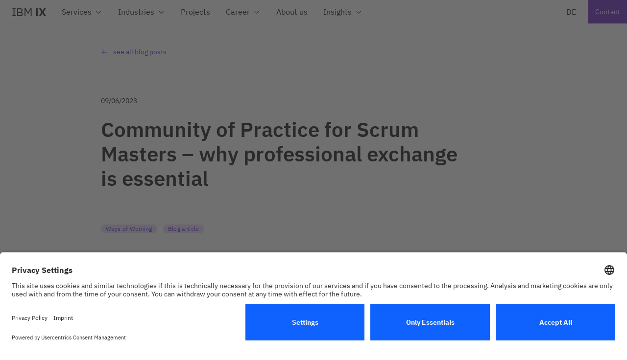

--- FILE ---
content_type: text/html; charset=UTF-8
request_url: https://ibmix.de/en/blog/cop-for-scrum-masters
body_size: 21675
content:
<!doctype html><html lang="en-US"><head><meta charset="utf-8"><meta http-equiv="X-UA-Compatible" content="IE=edge"><meta name="viewport" content="width=device-width,initial-scale=1,maximum-scale=1,minimum-scale=1"><title> Community of Practice for Scrum Masters – why professional exchange is essential </title><script>var ajaxurl = 'https://ibmix.de/wp-admin/admin-ajax.php';</script>  <link rel="shortcut icon" type="image/png" href="https://ibmix.de/wp-content/themes/ibmix/images/icons/favicon-16x16.png" sizes="16x16"><link rel="shortcut icon" type="image/png" href="https://ibmix.de/wp-content/themes/ibmix/images/icons/favicon-32x32.png" sizes="32x32"> <meta name='robots' content='index, follow, max-image-preview:large, max-snippet:-1, max-video-preview:-1' />
	<style>img:is([sizes="auto" i], [sizes^="auto," i]) { contain-intrinsic-size: 3000px 1500px }</style>
	<meta name="dlm-version" content="5.0.26">
	<!-- This site is optimized with the Yoast SEO Premium plugin v25.3.1 (Yoast SEO v26.1) - https://yoast.com/wordpress/plugins/seo/ -->
	<meta name="description" content="For Scrum Masters who support agile teams in their projects, professional exchange is essential. That&#039;s why a Community of Practice for Scrum Masters was introduced at IBM iX in 2018. Find out how this was achieved and what can be learned from it." />
	<link rel="canonical" href="https://ibmix.de//en/blog/cop-for-scrum-masters" />
	<meta property="og:locale" content="en_US" />
	<meta property="og:type" content="article" />
	<meta property="og:title" content="Community of Practice for Scrum Masters – why professional exchange is es-sential" />
	<meta property="og:description" content="For Scrum Masters who support agile teams in their projects, professional exchange is essential. That&#039;s why a Community of Practice for Scrum Masters was introduced at IBM iX in 2018. Find out how this was achieved and what can be learned from it." />
	<meta property="og:url" content="https://ibmix.de/en/blog/cop-for-scrum-masters" />
	<meta property="og:site_name" content="IBM iX" />
	<meta property="article:published_time" content="2023-06-09T11:06:17+00:00" />
	<meta property="article:modified_time" content="2024-05-22T08:42:28+00:00" />
	<meta property="og:image" content="https://ibmix.de/wp-content/uploads/2023/06/COP-Scrum-Teaser.jpg" />
	<meta property="og:image:width" content="800" />
	<meta property="og:image:height" content="600" />
	<meta property="og:image:type" content="image/jpeg" />
	<meta name="twitter:card" content="summary_large_image" />
	<meta name="twitter:title" content="Community of Practice for Scrum Masters – why professional exchange is es-sential" />
	<meta name="twitter:description" content="For Scrum Masters who support agile teams in their projects, professional exchange is essential. That&#039;s why a Community of Practice for Scrum Masters was introduced at IBM iX in 2018. Find out how this was achieved and what can be learned from it." />
	<meta name="twitter:image" content="https://ibmix.de/wp-content/uploads/2023/06/COP-Scrum-Teaser.jpg" />
	<script type="application/ld+json" class="yoast-schema-graph">{"@context":"https://schema.org","@graph":[{"@type":"Article","@id":"https://ibmix.de/en/blog/cop-for-scrum-masters#article","isPartOf":{"@id":"https://ibmix.de/en/blog/cop-for-scrum-masters"},"author":{"name":"Carlotta Wackwitz","@id":"https://ibmix.de/en/#/schema/person/472d7baab8262c8ed5b656a5a8e3e007"},"headline":"Community of Practice for Scrum Masters – why professional exchange is essential","datePublished":"2023-06-09T11:06:17+00:00","dateModified":"2024-05-22T08:42:28+00:00","mainEntityOfPage":{"@id":"https://ibmix.de/en/blog/cop-for-scrum-masters"},"wordCount":11,"publisher":{"@id":"https://ibmix.de/en/#organization"},"image":{"@id":"https://ibmix.de/en/blog/cop-for-scrum-masters#primaryimage"},"thumbnailUrl":"https://ibmix.de/wp-content/uploads/2023/06/COP-Scrum-Teaser.jpg","keywords":["Industries"],"inLanguage":"en-US"},{"@type":"WebPage","@id":"https://ibmix.de/en/blog/cop-for-scrum-masters","url":"https://ibmix.de/en/blog/cop-for-scrum-masters","name":"Community of Practice for Scrum Masters – why professional exchange is essential","isPartOf":{"@id":"https://ibmix.de/en/#website"},"primaryImageOfPage":{"@id":"https://ibmix.de/en/blog/cop-for-scrum-masters#primaryimage"},"image":{"@id":"https://ibmix.de/en/blog/cop-for-scrum-masters#primaryimage"},"thumbnailUrl":"https://ibmix.de/wp-content/uploads/2023/06/COP-Scrum-Teaser.jpg","datePublished":"2023-06-09T11:06:17+00:00","dateModified":"2024-05-22T08:42:28+00:00","description":"For Scrum Masters who support agile teams in their projects, professional exchange is essential. That's why a Community of Practice for Scrum Masters was introduced at IBM iX in 2018. Find out how this was achieved and what can be learned from it.","breadcrumb":{"@id":"https://ibmix.de/en/blog/cop-for-scrum-masters#breadcrumb"},"inLanguage":"en-US","potentialAction":[{"@type":"ReadAction","target":["https://ibmix.de/en/blog/cop-for-scrum-masters"]}]},{"@type":"ImageObject","inLanguage":"en-US","@id":"https://ibmix.de/en/blog/cop-for-scrum-masters#primaryimage","url":"https://ibmix.de/wp-content/uploads/2023/06/COP-Scrum-Teaser.jpg","contentUrl":"https://ibmix.de/wp-content/uploads/2023/06/COP-Scrum-Teaser.jpg","width":800,"height":600,"caption":"professional exchange in a social setting. 6 people talking to each other"},{"@type":"BreadcrumbList","@id":"https://ibmix.de/en/blog/cop-for-scrum-masters#breadcrumb","itemListElement":[{"@type":"ListItem","position":1,"name":"Home","item":"https://ibmix.de/en/homepage/"},{"@type":"ListItem","position":2,"name":"Community of Practice for Scrum Masters – why professional exchange is essential"}]},{"@type":"WebSite","@id":"https://ibmix.de/en/#website","url":"https://ibmix.de/en/","name":"IBM iX","description":"The Experience Agency of IBM Consulting","publisher":{"@id":"https://ibmix.de/en/#organization"},"potentialAction":[{"@type":"SearchAction","target":{"@type":"EntryPoint","urlTemplate":"https://ibmix.de/en/?s={search_term_string}"},"query-input":{"@type":"PropertyValueSpecification","valueRequired":true,"valueName":"search_term_string"}}],"inLanguage":"en-US"},{"@type":"Organization","@id":"https://ibmix.de/en/#organization","name":"IBM iX","url":"https://ibmix.de/en/","logo":{"@type":"ImageObject","inLanguage":"en-US","@id":"https://ibmix.de/en/#/schema/logo/image/","url":"https://ibmix.de/wp-content/uploads/2023/05/IBM-iX-Logo.png","contentUrl":"https://ibmix.de/wp-content/uploads/2023/05/IBM-iX-Logo.png","width":442,"height":332,"caption":"IBM iX"},"image":{"@id":"https://ibmix.de/en/#/schema/logo/image/"},"sameAs":["https://www.instagram.com/ibmix_dach","https://www.linkedin.com/company/80722926/","https://www.youtube.com/channel/UCk7si4K1SyaTB8t0FrXtGng","https://www.xing.com/pages/ibmix"]},{"@type":"Person","@id":"https://ibmix.de/en/#/schema/person/472d7baab8262c8ed5b656a5a8e3e007","name":"Carlotta Wackwitz","url":"https://ibmix.de/en/blog/author/carlotta-wackwitz/"}]}</script>
	<!-- / Yoast SEO Premium plugin. -->


<script type="text/javascript">
/* <![CDATA[ */
window._wpemojiSettings = {"baseUrl":"https:\/\/s.w.org\/images\/core\/emoji\/16.0.1\/72x72\/","ext":".png","svgUrl":"https:\/\/s.w.org\/images\/core\/emoji\/16.0.1\/svg\/","svgExt":".svg","source":{"concatemoji":"https:\/\/ibmix.de\/wp-includes\/js\/wp-emoji-release.min.js?ver=6.8.3"}};
/*! This file is auto-generated */
!function(s,n){var o,i,e;function c(e){try{var t={supportTests:e,timestamp:(new Date).valueOf()};sessionStorage.setItem(o,JSON.stringify(t))}catch(e){}}function p(e,t,n){e.clearRect(0,0,e.canvas.width,e.canvas.height),e.fillText(t,0,0);var t=new Uint32Array(e.getImageData(0,0,e.canvas.width,e.canvas.height).data),a=(e.clearRect(0,0,e.canvas.width,e.canvas.height),e.fillText(n,0,0),new Uint32Array(e.getImageData(0,0,e.canvas.width,e.canvas.height).data));return t.every(function(e,t){return e===a[t]})}function u(e,t){e.clearRect(0,0,e.canvas.width,e.canvas.height),e.fillText(t,0,0);for(var n=e.getImageData(16,16,1,1),a=0;a<n.data.length;a++)if(0!==n.data[a])return!1;return!0}function f(e,t,n,a){switch(t){case"flag":return n(e,"\ud83c\udff3\ufe0f\u200d\u26a7\ufe0f","\ud83c\udff3\ufe0f\u200b\u26a7\ufe0f")?!1:!n(e,"\ud83c\udde8\ud83c\uddf6","\ud83c\udde8\u200b\ud83c\uddf6")&&!n(e,"\ud83c\udff4\udb40\udc67\udb40\udc62\udb40\udc65\udb40\udc6e\udb40\udc67\udb40\udc7f","\ud83c\udff4\u200b\udb40\udc67\u200b\udb40\udc62\u200b\udb40\udc65\u200b\udb40\udc6e\u200b\udb40\udc67\u200b\udb40\udc7f");case"emoji":return!a(e,"\ud83e\udedf")}return!1}function g(e,t,n,a){var r="undefined"!=typeof WorkerGlobalScope&&self instanceof WorkerGlobalScope?new OffscreenCanvas(300,150):s.createElement("canvas"),o=r.getContext("2d",{willReadFrequently:!0}),i=(o.textBaseline="top",o.font="600 32px Arial",{});return e.forEach(function(e){i[e]=t(o,e,n,a)}),i}function t(e){var t=s.createElement("script");t.src=e,t.defer=!0,s.head.appendChild(t)}"undefined"!=typeof Promise&&(o="wpEmojiSettingsSupports",i=["flag","emoji"],n.supports={everything:!0,everythingExceptFlag:!0},e=new Promise(function(e){s.addEventListener("DOMContentLoaded",e,{once:!0})}),new Promise(function(t){var n=function(){try{var e=JSON.parse(sessionStorage.getItem(o));if("object"==typeof e&&"number"==typeof e.timestamp&&(new Date).valueOf()<e.timestamp+604800&&"object"==typeof e.supportTests)return e.supportTests}catch(e){}return null}();if(!n){if("undefined"!=typeof Worker&&"undefined"!=typeof OffscreenCanvas&&"undefined"!=typeof URL&&URL.createObjectURL&&"undefined"!=typeof Blob)try{var e="postMessage("+g.toString()+"("+[JSON.stringify(i),f.toString(),p.toString(),u.toString()].join(",")+"));",a=new Blob([e],{type:"text/javascript"}),r=new Worker(URL.createObjectURL(a),{name:"wpTestEmojiSupports"});return void(r.onmessage=function(e){c(n=e.data),r.terminate(),t(n)})}catch(e){}c(n=g(i,f,p,u))}t(n)}).then(function(e){for(var t in e)n.supports[t]=e[t],n.supports.everything=n.supports.everything&&n.supports[t],"flag"!==t&&(n.supports.everythingExceptFlag=n.supports.everythingExceptFlag&&n.supports[t]);n.supports.everythingExceptFlag=n.supports.everythingExceptFlag&&!n.supports.flag,n.DOMReady=!1,n.readyCallback=function(){n.DOMReady=!0}}).then(function(){return e}).then(function(){var e;n.supports.everything||(n.readyCallback(),(e=n.source||{}).concatemoji?t(e.concatemoji):e.wpemoji&&e.twemoji&&(t(e.twemoji),t(e.wpemoji)))}))}((window,document),window._wpemojiSettings);
/* ]]> */
</script>
<link rel='stylesheet' id='formidable-css' href='https://ibmix.de/wp-content/plugins/formidable/css/formidableforms1.css?ver=6301913' type='text/css' media='all' />
<style id='wp-emoji-styles-inline-css' type='text/css'>

	img.wp-smiley, img.emoji {
		display: inline !important;
		border: none !important;
		box-shadow: none !important;
		height: 1em !important;
		width: 1em !important;
		margin: 0 0.07em !important;
		vertical-align: -0.1em !important;
		background: none !important;
		padding: 0 !important;
	}
</style>
<link rel='stylesheet' id='wp-block-library-css' href='https://ibmix.de/wp-includes/css/dist/block-library/style.min.css?ver=6.8.3' type='text/css' media='all' />
<style id='classic-theme-styles-inline-css' type='text/css'>
/*! This file is auto-generated */
.wp-block-button__link{color:#fff;background-color:#32373c;border-radius:9999px;box-shadow:none;text-decoration:none;padding:calc(.667em + 2px) calc(1.333em + 2px);font-size:1.125em}.wp-block-file__button{background:#32373c;color:#fff;text-decoration:none}
</style>
<style id='global-styles-inline-css' type='text/css'>
:root{--wp--preset--aspect-ratio--square: 1;--wp--preset--aspect-ratio--4-3: 4/3;--wp--preset--aspect-ratio--3-4: 3/4;--wp--preset--aspect-ratio--3-2: 3/2;--wp--preset--aspect-ratio--2-3: 2/3;--wp--preset--aspect-ratio--16-9: 16/9;--wp--preset--aspect-ratio--9-16: 9/16;--wp--preset--color--black: #000000;--wp--preset--color--cyan-bluish-gray: #abb8c3;--wp--preset--color--white: #ffffff;--wp--preset--color--pale-pink: #f78da7;--wp--preset--color--vivid-red: #cf2e2e;--wp--preset--color--luminous-vivid-orange: #ff6900;--wp--preset--color--luminous-vivid-amber: #fcb900;--wp--preset--color--light-green-cyan: #7bdcb5;--wp--preset--color--vivid-green-cyan: #00d084;--wp--preset--color--pale-cyan-blue: #8ed1fc;--wp--preset--color--vivid-cyan-blue: #0693e3;--wp--preset--color--vivid-purple: #9b51e0;--wp--preset--gradient--vivid-cyan-blue-to-vivid-purple: linear-gradient(135deg,rgba(6,147,227,1) 0%,rgb(155,81,224) 100%);--wp--preset--gradient--light-green-cyan-to-vivid-green-cyan: linear-gradient(135deg,rgb(122,220,180) 0%,rgb(0,208,130) 100%);--wp--preset--gradient--luminous-vivid-amber-to-luminous-vivid-orange: linear-gradient(135deg,rgba(252,185,0,1) 0%,rgba(255,105,0,1) 100%);--wp--preset--gradient--luminous-vivid-orange-to-vivid-red: linear-gradient(135deg,rgba(255,105,0,1) 0%,rgb(207,46,46) 100%);--wp--preset--gradient--very-light-gray-to-cyan-bluish-gray: linear-gradient(135deg,rgb(238,238,238) 0%,rgb(169,184,195) 100%);--wp--preset--gradient--cool-to-warm-spectrum: linear-gradient(135deg,rgb(74,234,220) 0%,rgb(151,120,209) 20%,rgb(207,42,186) 40%,rgb(238,44,130) 60%,rgb(251,105,98) 80%,rgb(254,248,76) 100%);--wp--preset--gradient--blush-light-purple: linear-gradient(135deg,rgb(255,206,236) 0%,rgb(152,150,240) 100%);--wp--preset--gradient--blush-bordeaux: linear-gradient(135deg,rgb(254,205,165) 0%,rgb(254,45,45) 50%,rgb(107,0,62) 100%);--wp--preset--gradient--luminous-dusk: linear-gradient(135deg,rgb(255,203,112) 0%,rgb(199,81,192) 50%,rgb(65,88,208) 100%);--wp--preset--gradient--pale-ocean: linear-gradient(135deg,rgb(255,245,203) 0%,rgb(182,227,212) 50%,rgb(51,167,181) 100%);--wp--preset--gradient--electric-grass: linear-gradient(135deg,rgb(202,248,128) 0%,rgb(113,206,126) 100%);--wp--preset--gradient--midnight: linear-gradient(135deg,rgb(2,3,129) 0%,rgb(40,116,252) 100%);--wp--preset--font-size--small: 13px;--wp--preset--font-size--medium: 20px;--wp--preset--font-size--large: 36px;--wp--preset--font-size--x-large: 42px;--wp--preset--spacing--20: 0.44rem;--wp--preset--spacing--30: 0.67rem;--wp--preset--spacing--40: 1rem;--wp--preset--spacing--50: 1.5rem;--wp--preset--spacing--60: 2.25rem;--wp--preset--spacing--70: 3.38rem;--wp--preset--spacing--80: 5.06rem;--wp--preset--shadow--natural: 6px 6px 9px rgba(0, 0, 0, 0.2);--wp--preset--shadow--deep: 12px 12px 50px rgba(0, 0, 0, 0.4);--wp--preset--shadow--sharp: 6px 6px 0px rgba(0, 0, 0, 0.2);--wp--preset--shadow--outlined: 6px 6px 0px -3px rgba(255, 255, 255, 1), 6px 6px rgba(0, 0, 0, 1);--wp--preset--shadow--crisp: 6px 6px 0px rgba(0, 0, 0, 1);}:where(.is-layout-flex){gap: 0.5em;}:where(.is-layout-grid){gap: 0.5em;}body .is-layout-flex{display: flex;}.is-layout-flex{flex-wrap: wrap;align-items: center;}.is-layout-flex > :is(*, div){margin: 0;}body .is-layout-grid{display: grid;}.is-layout-grid > :is(*, div){margin: 0;}:where(.wp-block-columns.is-layout-flex){gap: 2em;}:where(.wp-block-columns.is-layout-grid){gap: 2em;}:where(.wp-block-post-template.is-layout-flex){gap: 1.25em;}:where(.wp-block-post-template.is-layout-grid){gap: 1.25em;}.has-black-color{color: var(--wp--preset--color--black) !important;}.has-cyan-bluish-gray-color{color: var(--wp--preset--color--cyan-bluish-gray) !important;}.has-white-color{color: var(--wp--preset--color--white) !important;}.has-pale-pink-color{color: var(--wp--preset--color--pale-pink) !important;}.has-vivid-red-color{color: var(--wp--preset--color--vivid-red) !important;}.has-luminous-vivid-orange-color{color: var(--wp--preset--color--luminous-vivid-orange) !important;}.has-luminous-vivid-amber-color{color: var(--wp--preset--color--luminous-vivid-amber) !important;}.has-light-green-cyan-color{color: var(--wp--preset--color--light-green-cyan) !important;}.has-vivid-green-cyan-color{color: var(--wp--preset--color--vivid-green-cyan) !important;}.has-pale-cyan-blue-color{color: var(--wp--preset--color--pale-cyan-blue) !important;}.has-vivid-cyan-blue-color{color: var(--wp--preset--color--vivid-cyan-blue) !important;}.has-vivid-purple-color{color: var(--wp--preset--color--vivid-purple) !important;}.has-black-background-color{background-color: var(--wp--preset--color--black) !important;}.has-cyan-bluish-gray-background-color{background-color: var(--wp--preset--color--cyan-bluish-gray) !important;}.has-white-background-color{background-color: var(--wp--preset--color--white) !important;}.has-pale-pink-background-color{background-color: var(--wp--preset--color--pale-pink) !important;}.has-vivid-red-background-color{background-color: var(--wp--preset--color--vivid-red) !important;}.has-luminous-vivid-orange-background-color{background-color: var(--wp--preset--color--luminous-vivid-orange) !important;}.has-luminous-vivid-amber-background-color{background-color: var(--wp--preset--color--luminous-vivid-amber) !important;}.has-light-green-cyan-background-color{background-color: var(--wp--preset--color--light-green-cyan) !important;}.has-vivid-green-cyan-background-color{background-color: var(--wp--preset--color--vivid-green-cyan) !important;}.has-pale-cyan-blue-background-color{background-color: var(--wp--preset--color--pale-cyan-blue) !important;}.has-vivid-cyan-blue-background-color{background-color: var(--wp--preset--color--vivid-cyan-blue) !important;}.has-vivid-purple-background-color{background-color: var(--wp--preset--color--vivid-purple) !important;}.has-black-border-color{border-color: var(--wp--preset--color--black) !important;}.has-cyan-bluish-gray-border-color{border-color: var(--wp--preset--color--cyan-bluish-gray) !important;}.has-white-border-color{border-color: var(--wp--preset--color--white) !important;}.has-pale-pink-border-color{border-color: var(--wp--preset--color--pale-pink) !important;}.has-vivid-red-border-color{border-color: var(--wp--preset--color--vivid-red) !important;}.has-luminous-vivid-orange-border-color{border-color: var(--wp--preset--color--luminous-vivid-orange) !important;}.has-luminous-vivid-amber-border-color{border-color: var(--wp--preset--color--luminous-vivid-amber) !important;}.has-light-green-cyan-border-color{border-color: var(--wp--preset--color--light-green-cyan) !important;}.has-vivid-green-cyan-border-color{border-color: var(--wp--preset--color--vivid-green-cyan) !important;}.has-pale-cyan-blue-border-color{border-color: var(--wp--preset--color--pale-cyan-blue) !important;}.has-vivid-cyan-blue-border-color{border-color: var(--wp--preset--color--vivid-cyan-blue) !important;}.has-vivid-purple-border-color{border-color: var(--wp--preset--color--vivid-purple) !important;}.has-vivid-cyan-blue-to-vivid-purple-gradient-background{background: var(--wp--preset--gradient--vivid-cyan-blue-to-vivid-purple) !important;}.has-light-green-cyan-to-vivid-green-cyan-gradient-background{background: var(--wp--preset--gradient--light-green-cyan-to-vivid-green-cyan) !important;}.has-luminous-vivid-amber-to-luminous-vivid-orange-gradient-background{background: var(--wp--preset--gradient--luminous-vivid-amber-to-luminous-vivid-orange) !important;}.has-luminous-vivid-orange-to-vivid-red-gradient-background{background: var(--wp--preset--gradient--luminous-vivid-orange-to-vivid-red) !important;}.has-very-light-gray-to-cyan-bluish-gray-gradient-background{background: var(--wp--preset--gradient--very-light-gray-to-cyan-bluish-gray) !important;}.has-cool-to-warm-spectrum-gradient-background{background: var(--wp--preset--gradient--cool-to-warm-spectrum) !important;}.has-blush-light-purple-gradient-background{background: var(--wp--preset--gradient--blush-light-purple) !important;}.has-blush-bordeaux-gradient-background{background: var(--wp--preset--gradient--blush-bordeaux) !important;}.has-luminous-dusk-gradient-background{background: var(--wp--preset--gradient--luminous-dusk) !important;}.has-pale-ocean-gradient-background{background: var(--wp--preset--gradient--pale-ocean) !important;}.has-electric-grass-gradient-background{background: var(--wp--preset--gradient--electric-grass) !important;}.has-midnight-gradient-background{background: var(--wp--preset--gradient--midnight) !important;}.has-small-font-size{font-size: var(--wp--preset--font-size--small) !important;}.has-medium-font-size{font-size: var(--wp--preset--font-size--medium) !important;}.has-large-font-size{font-size: var(--wp--preset--font-size--large) !important;}.has-x-large-font-size{font-size: var(--wp--preset--font-size--x-large) !important;}
:where(.wp-block-post-template.is-layout-flex){gap: 1.25em;}:where(.wp-block-post-template.is-layout-grid){gap: 1.25em;}
:where(.wp-block-columns.is-layout-flex){gap: 2em;}:where(.wp-block-columns.is-layout-grid){gap: 2em;}
:root :where(.wp-block-pullquote){font-size: 1.5em;line-height: 1.6;}
</style>
<link rel='stylesheet' id='wpml-legacy-horizontal-list-0-css' href='https://ibmix.de/wp-content/plugins/sitepress-multilingual-cms/templates/language-switchers/legacy-list-horizontal/style.min.css?ver=1' type='text/css' media='all' />
<style id='wpml-legacy-horizontal-list-0-inline-css' type='text/css'>
.wpml-ls-statics-footer a, .wpml-ls-statics-footer .wpml-ls-sub-menu a, .wpml-ls-statics-footer .wpml-ls-sub-menu a:link, .wpml-ls-statics-footer li:not(.wpml-ls-current-language) .wpml-ls-link, .wpml-ls-statics-footer li:not(.wpml-ls-current-language) .wpml-ls-link:link {color:#444444;background-color:#ffffff;}.wpml-ls-statics-footer .wpml-ls-sub-menu a:hover,.wpml-ls-statics-footer .wpml-ls-sub-menu a:focus, .wpml-ls-statics-footer .wpml-ls-sub-menu a:link:hover, .wpml-ls-statics-footer .wpml-ls-sub-menu a:link:focus {color:#000000;background-color:#eeeeee;}.wpml-ls-statics-footer .wpml-ls-current-language > a {color:#444444;background-color:#ffffff;}.wpml-ls-statics-footer .wpml-ls-current-language:hover>a, .wpml-ls-statics-footer .wpml-ls-current-language>a:focus {color:#000000;background-color:#eeeeee;}
</style>
<script type="text/javascript" id="wpml-cookie-js-extra">
/* <![CDATA[ */
var wpml_cookies = {"wp-wpml_current_language":{"value":"en","expires":1,"path":"\/"}};
var wpml_cookies = {"wp-wpml_current_language":{"value":"en","expires":1,"path":"\/"}};
/* ]]> */
</script>
<script type="text/javascript" src="https://ibmix.de/wp-content/plugins/sitepress-multilingual-cms/res/js/cookies/language-cookie.js?ver=476000" id="wpml-cookie-js" defer="defer" data-wp-strategy="defer"></script>
<script type="text/javascript" src="https://ibmix.de/wp-content/plugins/stop-user-enumeration/frontend/js/frontend.js?ver=1.7.4" id="stop-user-enumeration-js" defer="defer" data-wp-strategy="defer"></script>
<script type="text/javascript" src="https://ibmix.de/wp-includes/js/jquery/jquery.min.js?ver=3.7.1" id="jquery-core-js"></script>
<script type="text/javascript" src="https://ibmix.de/wp-includes/js/jquery/jquery-migrate.min.js?ver=3.4.1" id="jquery-migrate-js"></script>
<link rel="https://api.w.org/" href="https://ibmix.de/en/wp-json/" /><link rel="alternate" title="JSON" type="application/json" href="https://ibmix.de/en/wp-json/wp/v2/posts/770228" /><link rel="EditURI" type="application/rsd+xml" title="RSD" href="https://ibmix.de/xmlrpc.php?rsd" />
<meta name="generator" content="WordPress 6.8.3" />
<link rel='shortlink' href='https://ibmix.de/en/?p=770228' />
<link rel="alternate" title="oEmbed (JSON)" type="application/json+oembed" href="https://ibmix.de/en/wp-json/oembed/1.0/embed?url=https%3A%2F%2Fibmix.de%2Fen%2Fblog%2Fcop-for-scrum-masters" />
<link rel="alternate" title="oEmbed (XML)" type="text/xml+oembed" href="https://ibmix.de/en/wp-json/oembed/1.0/embed?url=https%3A%2F%2Fibmix.de%2Fen%2Fblog%2Fcop-for-scrum-masters&#038;format=xml" />
<meta name="generator" content="WPML ver:4.7.6 stt:1,3;" />
<script>document.documentElement.className += " js";</script>
<link rel="icon" href="https://ibmix.de/wp-content/uploads/2022/02/cropped-iX-Favicon-1-32x32.png" sizes="32x32" />
<link rel="icon" href="https://ibmix.de/wp-content/uploads/2022/02/cropped-iX-Favicon-1-192x192.png" sizes="192x192" />
<link rel="apple-touch-icon" href="https://ibmix.de/wp-content/uploads/2022/02/cropped-iX-Favicon-1-180x180.png" />
<meta name="msapplication-TileImage" content="https://ibmix.de/wp-content/uploads/2022/02/cropped-iX-Favicon-1-270x270.png" />
<style id="sccss">/* Enter Your Custom CSS Here */

/* HOME stage visual adjustments -- disabled after presentation 23.2.2022*/
/* .stage__media--1 { padding-right: 122px!important; padding-top: 80px!important;} */</style> <!-- Usercentrics -->
<link rel="preconnect" href="//app.usercentrics.eu">
<link rel="preconnect" href="//api.usercentrics.eu">
<link rel="preconnect" href="//privacy-proxy.usercentrics.eu">
<link rel="preload" href="//app.usercentrics.eu/browser-ui/latest/loader.js" as="script">
<link rel="preload" href="//privacy-proxy.usercentrics.eu/latest/uc-block.bundle.js" as="script">
<script id="usercentrics-cmp" src="https://app.usercentrics.eu/browser-ui/latest/loader.js" data-language="en" data-settings-id="0OuRFMkB0ndgPY" async></script>
<script type="application/javascript" src="https://privacy-proxy.usercentrics.eu/latest/uc-block.bundle.js"></script>
<script>
uc.blockOnly([
  'BJz7qNsdj-7'
]);
</script>
<script>
jQuery(document).ready(function() {
jQuery(".cli_settings_button").click(function(event){
event.preventDefault();
UC_UI.showSecondLayer();
});
});
</script>
<!-- End Usercentrics -->
<!-- Matomo Tag Manager -->
<script>
var _mtm = window._mtm = window._mtm || [];
_mtm.push({'mtm.startTime': (new Date().getTime()), 'event': 'mtm.Start'});
var d=document, g=d.createElement('script'), s=d.getElementsByTagName('script')[0];
g.async=true; g.src='https://stats.ibmix.de/js/container_A0Tb1xMn.js'; s.parentNode.insertBefore(g,s);
</script>
<!-- End Matomo Tag Manager --> <style>:root {
            --bg-image: url();
            --bg-image-mobile: url();
        }</style><script defer="defer" src="https://ibmix.de/wp-content/themes/ibmix/dist/runtime.cb148f4e9adfdfeac529.js"></script><script defer="defer" src="https://ibmix.de/wp-content/themes/ibmix/dist/vendors.00efef57fc31eb68362b.js"></script><script defer="defer" src="https://ibmix.de/wp-content/themes/ibmix/dist/main.925e331201f91d6e1377.js"></script><link href="https://ibmix.de/wp-content/themes/ibmix/dist/vendors.css" rel="stylesheet"><link href="https://ibmix.de/wp-content/themes/ibmix/dist/main.css" rel="stylesheet"></head></html><body class="preload wp-singular post-template-default single single-post postid-770228 single-format-standard wp-theme-ibmix  ">
<main id="main">
    <div id="page-top-anchor"></div>
    <div class="burger-nav-overlay"></div>
    
<header class="container-header">
    <div class="container-fluid">
        <nav class="navigation-main">
            <ul class="nav" aria-label="Haupt">
                <li class="nav-item permahighlight ">
                                            <a title="" class="nav-link" aria-label="IBM IX"
                           href="https://ibmix.de/en/" >
                            <span>IBM</span> <strong>iX</strong>                        </a>
                                    </li>
                <li id="menu-item-4113" class="menu-item menu-item-type-post_type menu-item-object-page menu-item-has-children menu-item-4113 nav-link"><a href="https://ibmix.de/en/services/">Services<span class="icon"><svg  xmlns="http://www.w3.org/2000/svg" viewBox="0 0 32 32" aria-hidden="true">
    <path d="M10,30H4a2,2,0,0,1-2-2V16a2,2,0,0,1,2-2h6a2,2,0,0,1,2,2V28A2,2,0,0,1,10,30ZM4,16V28h6V16Z"/>
    <path class="cls-1" d="M28,4H6A2,2,0,0,0,4,6v6H6V6H28V20H14v2h2v4H14v2h9V26H18V22H28a2,2,0,0,0,2-2V6A2,2,0,0,0,28,4Z"/>
    <rect fill="none" width="32" height="32"/>
</svg>
</span><span class="icon-menu-has-children icon-in-link"><svg version="1.1" xmlns="http://www.w3.org/2000/svg" x="0px" y="0px"
     viewBox="0 0 32 32" style="enable-background:new 0 0 32 32;" xml:space="preserve" aria-hidden="true">
<polygon points="16,22 6,12 7.4,10.6 16,19.2 24.6,10.6 26,12 "/>
    <rect style="fill: none;" width="32" height="32"/>
</svg>
</span></a>
<ul class="sub-menu">

<div class="sub-menu-inner scrollbar-submenu">

<div class="container">
<div class="row">

<div class="col-16 col-md-11 col-links">
<div class="submenu-back-btn"><span class="icon"><svg version="1.1"  xmlns="http://www.w3.org/2000/svg" x="0px" y="0px" viewBox="0 0 32 32" aria-hidden="true">
    <polygon points="10,16 20,6 21.4,7.4 12.8,16 21.4,24.6 20,26 "/>
    <rect fill="none" width="32" height="32"/>
</svg>
</span>Services</div>
<div class="submenu-items">
	<li id="menu-item-1354661" class="menu-item menu-item-type-custom menu-item-object-custom menu-item-1354661 nav-link mitypes-enhanced-link-list"><span class="ell-link"><a class="ell-link ell-link--enhanced" href="https://ibmix.de/en/services/"><span class="ell-link-label">Our Services<svg xmlns="http://www.w3.org/2000/svg" width="32" height="32" viewBox="0 0 32 32" aria-hidden="true">
    <polygon points="18 6 16.57 7.393 24.15 15 4 15 4 17 24.15 17 16.57 24.573 18 26 28 16 18 6"/>
    <rect style="fill:none;" width="32" height="32"/>
</svg>
</span><span class="ell-link-desc">End-to-end services from strategy to scalable implementation.</span></a></span><span class="ell-link"><a class="ell-link ell-link--enhanced" href="https://ibmix.de/en/services/technologies"><span class="ell-link-label">Our Technologies<svg xmlns="http://www.w3.org/2000/svg" width="32" height="32" viewBox="0 0 32 32" aria-hidden="true">
    <polygon points="18 6 16.57 7.393 24.15 15 4 15 4 17 24.15 17 16.57 24.573 18 26 28 16 18 6"/>
    <rect style="fill:none;" width="32" height="32"/>
</svg>
</span><span class="ell-link-desc">Independent consulting with access to strong technology partners.</span></a></span></li>
	<li id="menu-item-1354662" class="menu-item menu-item-type-custom menu-item-object-custom menu-item-1354662 nav-link mitypes-link-list"><a class="ll-link" href="https://ibmix.de/en/services/ai-data-transformation">AI &amp; Data Transformation</a><a class="ll-link" href="https://ibmix.de/en/services/content-at-scale/">Content at Scale</a><a class="ll-link" href="https://ibmix.de/en/services/brand-strategy-and-communication">Brand Strategy &amp; Communication</a><a class="ll-link" href="https://ibmix.de/en/services/digital-commerce-sales">Digital Commerce &amp; Sales</a><a class="ll-link" href="https://ibmix.de/en/services/marketing-crm-transformation">Marketing &amp; CRM Transformation</a><a class="ll-link" href="https://ibmix.de/en/services/product-experience-design/">Product &amp; Experience Design</a></li>
</div>
</div>

<div class="col-16 col-md-5 col-highlighted-teaser">

<div class="highlighted-teaser">
<div class="section--teaser-small-tile section-theme--white">
<div class="teaser-small-tile teaser-small-tile--grid">
<div class="teaser-small-tile-item"><a href="https://ibmix.de/en/services/digital-accessibility/" target="_self"><div class="teaser-image"><img src="https://ibmix.de/wp-content/uploads/2025/11/IBMiX-accessability-Teaser.jpg" alt=""></div><div class="teaser-tags"></div><div class="teaser-headline"><h3 class="teaser-headline-title">Digital Accessibility</h3></div><div class="teaser-headline-subtitle">IBM iX has 20 years of experience in designing accessible digital solutions. We provide guidance on all aspects of inclusive design.</div><span class="highlighted-teaser__link">Learn more<span class="icon"><svg xmlns="http://www.w3.org/2000/svg" width="32" height="32" viewBox="0 0 32 32" aria-hidden="true">
    <polygon points="18 6 16.57 7.393 24.15 15 4 15 4 17 24.15 17 16.57 24.573 18 26 28 16 18 6"/>
    <rect style="fill:none;" width="32" height="32"/>
</svg>
</span></span></a></div>
</div>
</div>
</div>

</div>

</div>
</div>
</div>
</ul>
</li>
<li id="menu-item-4115" class="menu-item menu-item-type-post_type menu-item-object-page menu-item-has-children menu-item-4115 nav-link"><a href="https://ibmix.de/en/industries/">Industries<span class="icon"><svg  xmlns="http://www.w3.org/2000/svg" viewBox="0 0 32 32" aria-hidden="true">
    <path d="M29.53,6.15a1,1,0,0,0-1,0L20,10.38V7a1,1,0,0,0-1.45-.89L10,10.38V3A1,1,0,0,0,9,2H3A1,1,0,0,0,2,3V28H30V7A1,1,0,0,0,29.53,6.15ZM22,26H18V19h4Zm6,0H24V18a1,1,0,0,0-1-1H17a1,1,0,0,0-1,1v8H4V4H8v9.62l10-5v5l10-5Z" transform="translate(0 0)"/>
    <rect fill="none" width="32" height="32"/>
</svg>
</span><span class="icon-menu-has-children icon-in-link"><svg version="1.1" xmlns="http://www.w3.org/2000/svg" x="0px" y="0px"
     viewBox="0 0 32 32" style="enable-background:new 0 0 32 32;" xml:space="preserve" aria-hidden="true">
<polygon points="16,22 6,12 7.4,10.6 16,19.2 24.6,10.6 26,12 "/>
    <rect style="fill: none;" width="32" height="32"/>
</svg>
</span></a>
<ul class="sub-menu">

<div class="sub-menu-inner scrollbar-submenu">

<div class="container">
<div class="row">

<div class="col-16 col-md-11 col-links">
<div class="submenu-back-btn"><span class="icon"><svg version="1.1"  xmlns="http://www.w3.org/2000/svg" x="0px" y="0px" viewBox="0 0 32 32" aria-hidden="true">
    <polygon points="10,16 20,6 21.4,7.4 12.8,16 21.4,24.6 20,26 "/>
    <rect fill="none" width="32" height="32"/>
</svg>
</span>Industries</div>
<div class="submenu-items">
	<li id="menu-item-1354674" class="menu-item menu-item-type-custom menu-item-object-custom menu-item-1354674 nav-link mitypes-enhanced-link-list"><span class="ell-link"><a class="ell-link ell-link--enhanced" href="https://ibmix.de/en/industries/"><span class="ell-link-label">Industries at a glance<svg xmlns="http://www.w3.org/2000/svg" width="32" height="32" viewBox="0 0 32 32" aria-hidden="true">
    <polygon points="18 6 16.57 7.393 24.15 15 4 15 4 17 24.15 17 16.57 24.573 18 26 28 16 18 6"/>
    <rect style="fill:none;" width="32" height="32"/>
</svg>
</span><span class="ell-link-desc">You bring the business challenge, we bring deep industry expertise.</span></a></span></li>
	<li id="menu-item-1354668" class="menu-item menu-item-type-custom menu-item-object-custom menu-item-1354668 nav-link mitypes-link-list"><a class="ll-link" href="https://ibmix.de/en/industries/automotive">Automotive &amp; Mobility</a><a class="ll-link" href="https://ibmix.de/en/industries/banking-and-financial-services">Banking and Financial Services</a><a class="ll-link" href="https://ibmix.de/en/industries/energy">Energy &amp; Utilities</a><a class="ll-link" href="https://ibmix.de/en/industries/digitisation-in-healthcare">Healthcare and Life Sciences</a><a class="ll-link" href="https://ibmix.de/en/industries/industrial">Industrial</a><a class="ll-link" href="https://ibmix.de/en/industries/insurance/">Insurance</a><a class="ll-link" href="https://ibmix.de/en/industries/public-and-defense">Public &amp; Defense</a><a class="ll-link" href="https://ibmix.de/en/industries/retail-consumer-goods">Retail &amp; Consumer Goods</a><a class="ll-link" href="https://ibmix.de/en/industries/travel-transport">Travel &amp; Transport</a></li>
</div>
</div>

<div class="col-16 col-md-5 col-highlighted-teaser">

</div>

</div>
</div>
</div>
</ul>
</li>
<li id="menu-item-4114" class="menu-item menu-item-type-post_type menu-item-object-page menu-item-4114 nav-link"><a href="https://ibmix.de/en/projects/">Projects<span class="icon"><svg  xmlns="http://www.w3.org/2000/svg" width="32" height="32" viewBox="0 0 32 32" aria-hidden="true">
    <path d="M30,15H28V7H13V5H28a2.0023,2.0023,0,0,1,2,2Z"/>
    <path d="M25,20H23V12H8V10H23a2.0023,2.0023,0,0,1,2,2Z"/>
    <path d="M18,27H4a2.0023,2.0023,0,0,1-2-2V17a2.0023,2.0023,0,0,1,2-2H18a2.0023,2.0023,0,0,1,2,2v8A2.0023,2.0023,0,0,1,18,27ZM4,17v8H18.0012L18,17Z"/>
    <rect fill="none" width="32" height="32"/>
</svg>
</span></a></li>
<li id="menu-item-1055383" class="menu-item menu-item-type-post_type menu-item-object-page menu-item-has-children menu-item-1055383 nav-link"><a href="https://ibmix.de/en/career/">Career<span class="icon"><svg  xmlns="http://www.w3.org/2000/svg" viewBox="0 0 32 32" aria-hidden="true">
    <path d="M27,9H24V6a2,2,0,0,0-2-2H10A2,2,0,0,0,8,6V9H5a3,3,0,0,0-3,3V26a2,2,0,0,0,2,2H28a2,2,0,0,0,2-2V12A3,3,0,0,0,27,9ZM10,6H22V9H10ZM28,26H4V17h8v5h8V17h8ZM14,17h4v3H14ZM4,15V12a1,1,0,0,1,1-1H27a1,1,0,0,1,1,1v3Z"/>
    <rect fill="none" width="32" height="32"/>
</svg>
</span><span class="icon-menu-has-children icon-in-link"><svg version="1.1" xmlns="http://www.w3.org/2000/svg" x="0px" y="0px"
     viewBox="0 0 32 32" style="enable-background:new 0 0 32 32;" xml:space="preserve" aria-hidden="true">
<polygon points="16,22 6,12 7.4,10.6 16,19.2 24.6,10.6 26,12 "/>
    <rect style="fill: none;" width="32" height="32"/>
</svg>
</span></a>
<ul class="sub-menu">

<div class="sub-menu-inner scrollbar-submenu">

<div class="container">
<div class="row">

<div class="col-16 col-md-11 col-links">
<div class="submenu-back-btn"><span class="icon"><svg version="1.1"  xmlns="http://www.w3.org/2000/svg" x="0px" y="0px" viewBox="0 0 32 32" aria-hidden="true">
    <polygon points="10,16 20,6 21.4,7.4 12.8,16 21.4,24.6 20,26 "/>
    <rect fill="none" width="32" height="32"/>
</svg>
</span>Career</div>
<div class="submenu-items">
	<li id="menu-item-1354666" class="menu-item menu-item-type-custom menu-item-object-custom menu-item-1354666 nav-link mitypes-enhanced-link-list"><span class="ell-link"><a class="ell-link ell-link--enhanced" href="https://ibmix.de/en/career/"><span class="ell-link-label">Career at IBM iX<svg xmlns="http://www.w3.org/2000/svg" width="32" height="32" viewBox="0 0 32 32" aria-hidden="true">
    <polygon points="18 6 16.57 7.393 24.15 15 4 15 4 17 24.15 17 16.57 24.573 18 26 28 16 18 6"/>
    <rect style="fill:none;" width="32" height="32"/>
</svg>
</span><span class="ell-link-desc">At IBM iX, everything revolves around people. We work together in interdisciplinary teams and a network of over 1,200 digital talents.</span></a></span><span class="ell-link"><a class="ell-link ell-link--enhanced" href="https://ibmix.de/en/career/jobs"><span class="ell-link-label">Open positions<svg xmlns="http://www.w3.org/2000/svg" width="32" height="32" viewBox="0 0 32 32" aria-hidden="true">
    <polygon points="18 6 16.57 7.393 24.15 15 4 15 4 17 24.15 17 16.57 24.573 18 26 28 16 18 6"/>
    <rect style="fill:none;" width="32" height="32"/>
</svg>
</span><span class="ell-link-desc">Ready to take your career to the next level? Take a look at our vacancies and apply for one of our varied jobs in DACH or Croatia.</span></a></span><span class="ell-link"><a class="ell-link ell-link--enhanced" href="https://ibmix.de/en/career/your-interview-experience"><span class="ell-link-label">Your interview experience<svg xmlns="http://www.w3.org/2000/svg" width="32" height="32" viewBox="0 0 32 32" aria-hidden="true">
    <polygon points="18 6 16.57 7.393 24.15 15 4 15 4 17 24.15 17 16.57 24.573 18 26 28 16 18 6"/>
    <rect style="fill:none;" width="32" height="32"/>
</svg>
</span><span class="ell-link-desc">Here you will find some helpful tips &amp; information for your job interview at IBM iX. We look forward to hearing from you!</span></a></span></li>
</div>
</div>

<div class="col-16 col-md-5 col-highlighted-teaser">

<div class="highlighted-teaser">
<div class="section--teaser-small-tile section-theme--white">
<div class="teaser-small-tile teaser-small-tile--grid">
<div class="teaser-small-tile-item"><a href="https://ibmix.de/en/about-us" target="_self"><div class="teaser-image"><img src="https://ibmix.de/wp-content/uploads/2025/11/IBMiX_Website_About-us_Teaser.jpg" alt="IBM iX designers collaborating on digital experience projects in a modern innovation studio."></div><div class="teaser-tags"></div><div class="teaser-headline"><h3 class="teaser-headline-title">About us</h3></div><div class="teaser-headline-subtitle">Every experience is only as good
as the people behind it. Get to know the faces behind our services – the people who turn visions into reality.</div><span class="highlighted-teaser__link">Learn more<span class="icon"><svg xmlns="http://www.w3.org/2000/svg" width="32" height="32" viewBox="0 0 32 32" aria-hidden="true">
    <polygon points="18 6 16.57 7.393 24.15 15 4 15 4 17 24.15 17 16.57 24.573 18 26 28 16 18 6"/>
    <rect style="fill:none;" width="32" height="32"/>
</svg>
</span></span></a></div>
</div>
</div>
</div>

</div>

</div>
</div>
</div>
</ul>
</li>
<li id="menu-item-1362441" class="menu-item menu-item-type-post_type menu-item-object-page menu-item-1362441 nav-link"><a href="https://ibmix.de/en/about-us">About us</a></li>
<li id="menu-item-869819" class="menu-item menu-item-type-post_type menu-item-object-page menu-item-has-children menu-item-869819 nav-link"><a href="https://ibmix.de/en/blog">Insights<span class="icon"><svg xmlns="http://www.w3.org/2000/svg" width="32" height="32" viewBox="0 0 32 32" aria-hidden="true">
    <path d="M16,8a5.9908,5.9908,0,0,0,9.4712,4.8853L28.586,16,30,14.586l-3.115-3.1148A5.997,5.997,0,1,0,16,8Zm2,0a4,4,0,1,1,4,4A4.0045,4.0045,0,0,1,18,8Z" transform="translate(0 0)"/>
    <rect x="11" y="24" width="10" height="2"/>
    <rect x="13" y="28" width="6" height="2"/>
    <path d="M10.8145,18.1406A7.1851,7.1851,0,0,1,8,12a8.0055,8.0055,0,0,1,6-7.7373L13.6138,2.3A10.0088,10.0088,0,0,0,6,12a9.1793,9.1793,0,0,0,3.46,7.6162C10.4717,20.5508,11,21.0815,11,22h2C13,20.16,11.8892,19.1338,10.8145,18.1406Z" transform="translate(0 0)"/>
    <path d="M23.0493,16a9.5991,9.5991,0,0,1-1.8716,2.1426C20.1069,19.1348,19,20.1611,19,22h2c0-.9194.5264-1.45,1.5352-2.3857a10.9664,10.9664,0,0,0,2.3686-2.8331Z" transform="translate(0 0)"/>
    <rect fill="none" width="32" height="32"/>
</svg>
</span><span class="icon-menu-has-children icon-in-link"><svg version="1.1" xmlns="http://www.w3.org/2000/svg" x="0px" y="0px"
     viewBox="0 0 32 32" style="enable-background:new 0 0 32 32;" xml:space="preserve" aria-hidden="true">
<polygon points="16,22 6,12 7.4,10.6 16,19.2 24.6,10.6 26,12 "/>
    <rect style="fill: none;" width="32" height="32"/>
</svg>
</span></a>
<ul class="sub-menu">

<div class="sub-menu-inner scrollbar-submenu">

<div class="container">
<div class="row">

<div class="col-16 col-md-11 col-links">
<div class="submenu-back-btn"><span class="icon"><svg version="1.1"  xmlns="http://www.w3.org/2000/svg" x="0px" y="0px" viewBox="0 0 32 32" aria-hidden="true">
    <polygon points="10,16 20,6 21.4,7.4 12.8,16 21.4,24.6 20,26 "/>
    <rect fill="none" width="32" height="32"/>
</svg>
</span>Insights</div>
<div class="submenu-items">
	<li id="menu-item-1354667" class="menu-item menu-item-type-custom menu-item-object-custom menu-item-1354667 nav-link mitypes-enhanced-link-list"><span class="ell-link"><a class="ell-link ell-link--enhanced" href="https://ibmix.de/en/blog"><span class="ell-link-label">Blog<svg xmlns="http://www.w3.org/2000/svg" width="32" height="32" viewBox="0 0 32 32" aria-hidden="true">
    <polygon points="18 6 16.57 7.393 24.15 15 4 15 4 17 24.15 17 16.57 24.573 18 26 28 16 18 6"/>
    <rect style="fill:none;" width="32" height="32"/>
</svg>
</span><span class="ell-link-desc">Get helpful insights, exclusive know-how and a look behind the scenes.</span></a></span><span class="ell-link"><a class="ell-link ell-link--enhanced" href="https://ibmix.de/en/news-events/"><span class="ell-link-label">News &amp; Events<svg xmlns="http://www.w3.org/2000/svg" width="32" height="32" viewBox="0 0 32 32" aria-hidden="true">
    <polygon points="18 6 16.57 7.393 24.15 15 4 15 4 17 24.15 17 16.57 24.573 18 26 28 16 18 6"/>
    <rect style="fill:none;" width="32" height="32"/>
</svg>
</span><span class="ell-link-desc">Stay up to date on the latest developments and events at IBM iX.</span></a></span><span class="ell-link"><a class="ell-link ell-link--enhanced" href="https://ibmix.de/en/content-library"><span class="ell-link-label">Digital Content Library<svg xmlns="http://www.w3.org/2000/svg" width="32" height="32" viewBox="0 0 32 32" aria-hidden="true">
    <polygon points="18 6 16.57 7.393 24.15 15 4 15 4 17 24.15 17 16.57 24.573 18 26 28 16 18 6"/>
    <rect style="fill:none;" width="32" height="32"/>
</svg>
</span><span class="ell-link-desc">Access our digital collection of whitepapers, one-pagers, and expert insights – ready to download.</span></a></span></li>
</div>
</div>

<div class="col-16 col-md-5 col-highlighted-teaser">

<div class="highlighted-teaser">
<div class="section--teaser-small-tile section-theme--white">
<div class="teaser-small-tile teaser-small-tile--grid">
<div class="teaser-small-tile-item"><a href="https://ibmix.de/en/events/women-in-tech" target="_self"><div class="teaser-image"><img src="https://ibmix.de/wp-content/uploads/2024/07/IBM-iX-DACH-WiT_Blogpost_Teaser-1.png" alt=""></div><div class="teaser-tags"></div><div class="teaser-headline"><h3 class="teaser-headline-title">Join the Women in Tech Community</h3></div><div class="teaser-headline-subtitle">Get our insights, trends and assets from the digital world straight to your inbox!</div><span class="highlighted-teaser__link">Learn more<span class="icon"><svg xmlns="http://www.w3.org/2000/svg" width="32" height="32" viewBox="0 0 32 32" aria-hidden="true">
    <polygon points="18 6 16.57 7.393 24.15 15 4 15 4 17 24.15 17 16.57 24.573 18 26 28 16 18 6"/>
    <rect style="fill:none;" width="32" height="32"/>
</svg>
</span></span></a></div>
</div>
</div>
</div>

</div>

</div>
</div>
</div>
</ul>
</li>
            </ul>
        </nav>

        <div class="navigation-language-switch">
                                    <a href="https://ibmix.de/blog/cop-fuer-scrum-masters/" aria-description="Link to switch the language of the website to de">de</a>
                            </div>

                    <div class="navigation-add-menu">
                <div class="navigation-add-menu-search">
                    <svg xmlns="http://www.w3.org/2000/svg" viewBox="0 0 32 32" fill="white" aria-hidden="true">
    <path
        d="M29,27.5859l-7.5521-7.5521a11.0177,11.0177,0,1,0-1.4141,1.4141L27.5859,29ZM4,13a9,9,0,1,1,9,9A9.01,9.01,0,0,1,4,13Z"/>
</svg>
                </div>
                <button id="burger-trigger" class="navigation-add-menu-burgertrigger burger-button" aria-controls="navigation-burger">
                    <svg xmlns="http://www.w3.org/2000/svg" viewBox="0 0 32 32" fill="white" aria-hidden="true">
    <title>menu</title>
    <rect x="4" y="6" width="24" height="2"/>
    <rect x="4" y="24" width="24" height="2"/>
    <rect x="4" y="12" width="24" height="2"/>
    <rect x="4" y="18" width="24" height="2"/>
    <rect style="fill: none;" width="32" height="32"/>
</svg>
                    <div class="close-icon">
                        <svg xmlns="http://www.w3.org/2000/svg" viewBox="0 0 32 32" aria-hidden="true">
    <polygon points="24 9.4 22.6 8 16 14.6 9.4 8 8 9.4 14.6 16 8 22.6 9.4 24 16 17.4 22.6 24 24 22.6 17.4 16 24 9.4"/>
</svg>
                    </div>
                </button>
            </div>
        
                    <div class="menu-cta-button">
                <a id="menu-cta-button" title="Contact" target="_self" href="https://ibmix.de/en/contact/"
                   class="button button--primary">Contact</a>
            </div>
            </div>
</header>

<nav class="navigation-burger navigation-burger--hidden" aria-hidden="true" aria-labelledby="burger-trigger" id="mobile-nav">
    <div class="navigation-burger-container">
        <div class="navigation-burger-header">
            <button class="burger-button">
                <svg xmlns="http://www.w3.org/2000/svg" viewBox="0 0 32 32" aria-hidden="true">
    <polygon points="24 9.4 22.6 8 16 14.6 9.4 8 8 9.4 14.6 16 8 22.6 9.4 24 16 17.4 22.6 24 24 22.6 17.4 16 24 9.4"/>
</svg>
            </button>
        </div>

        <div class="navigation-burger-navcontainer navigation-burger-navcontainer--main">
            <nav class="navigation-main--main">
                <span class="header-nav-headline">
                    Navigation                </span>
                <ul class="nav">
                    <li class="nav-item permahighlight">
                                                    <a title="" class="nav-link"
                               href="https://ibmix.de/en/" >
                                <span class="icon">
                                    <svg  xmlns="http://www.w3.org/2000/svg" width="32" height="32" viewBox="0 0 32 32" aria-hidden="true">
    <rect fill="none" width="32" height="32"/>
    <path d="M16.6123,2.2138a1.01,1.01,0,0,0-1.2427,0L1,13.4194l1.2427,1.5717L4,13.6209V26a2.0041,2.0041,0,0,0,2,2H26a2.0037,2.0037,0,0,0,2-2V13.63L29.7573,15,31,13.4282ZM18,26H14V18h4Zm2,0V18a2.0023,2.0023,0,0,0-2-2H14a2.002,2.002,0,0,0-2,2v8H6V12.0615l10-7.79,10,7.8005V26Z" transform="translate(0 0)"/>
</svg>
                                </span>
                                IBM <strong>iX</strong>                            </a>
                                            </li>
                    <li class="menu-item menu-item-type-post_type menu-item-object-page menu-item-has-children menu-item-4113 nav-link"><a href="https://ibmix.de/en/services/">Services<span class="icon"><svg  xmlns="http://www.w3.org/2000/svg" viewBox="0 0 32 32" aria-hidden="true">
    <path d="M10,30H4a2,2,0,0,1-2-2V16a2,2,0,0,1,2-2h6a2,2,0,0,1,2,2V28A2,2,0,0,1,10,30ZM4,16V28h6V16Z"/>
    <path class="cls-1" d="M28,4H6A2,2,0,0,0,4,6v6H6V6H28V20H14v2h2v4H14v2h9V26H18V22H28a2,2,0,0,0,2-2V6A2,2,0,0,0,28,4Z"/>
    <rect fill="none" width="32" height="32"/>
</svg>
</span></a><span class="icon-menu-has-children" role="button" tabindex="0"><svg version="1.1"  xmlns="http://www.w3.org/2000/svg" x="0px" y="0px" viewBox="0 0 32 32" aria-hidden="true">
    <polygon points="22,16 12,26 10.6,24.6 19.2,16 10.6,7.4 12,6 "/>
    <rect fill="none" width="32" height="32"/>
</svg>
</span>
<ul class="sub-menu">

<div class="sub-menu-inner scrollbar-submenu">

<div class="container">
<div class="row">

<div class="col-16 col-md-11 col-links">
<div class="submenu-back-btn"><span class="icon"><svg version="1.1"  xmlns="http://www.w3.org/2000/svg" x="0px" y="0px" viewBox="0 0 32 32" aria-hidden="true">
    <polygon points="10,16 20,6 21.4,7.4 12.8,16 21.4,24.6 20,26 "/>
    <rect fill="none" width="32" height="32"/>
</svg>
</span>Services</div>
<div class="submenu-items">
	<li class="menu-item menu-item-type-custom menu-item-object-custom menu-item-1354661 nav-link mitypes-enhanced-link-list"><span class="ell-link"><a class="ell-link ell-link--enhanced" href="https://ibmix.de/en/services/"><span class="ell-link-label">Our Services<svg xmlns="http://www.w3.org/2000/svg" width="32" height="32" viewBox="0 0 32 32" aria-hidden="true">
    <polygon points="18 6 16.57 7.393 24.15 15 4 15 4 17 24.15 17 16.57 24.573 18 26 28 16 18 6"/>
    <rect style="fill:none;" width="32" height="32"/>
</svg>
</span><span class="ell-link-desc">End-to-end services from strategy to scalable implementation.</span></a></span><span class="ell-link"><a class="ell-link ell-link--enhanced" href="https://ibmix.de/en/services/technologies"><span class="ell-link-label">Our Technologies<svg xmlns="http://www.w3.org/2000/svg" width="32" height="32" viewBox="0 0 32 32" aria-hidden="true">
    <polygon points="18 6 16.57 7.393 24.15 15 4 15 4 17 24.15 17 16.57 24.573 18 26 28 16 18 6"/>
    <rect style="fill:none;" width="32" height="32"/>
</svg>
</span><span class="ell-link-desc">Independent consulting with access to strong technology partners.</span></a></span></li>
	<li class="menu-item menu-item-type-custom menu-item-object-custom menu-item-1354662 nav-link mitypes-link-list"><a class="ll-link" href="https://ibmix.de/en/services/ai-data-transformation">AI &amp; Data Transformation</a><a class="ll-link" href="https://ibmix.de/en/services/content-at-scale/">Content at Scale</a><a class="ll-link" href="https://ibmix.de/en/services/brand-strategy-and-communication">Brand Strategy &amp; Communication</a><a class="ll-link" href="https://ibmix.de/en/services/digital-commerce-sales">Digital Commerce &amp; Sales</a><a class="ll-link" href="https://ibmix.de/en/services/marketing-crm-transformation">Marketing &amp; CRM Transformation</a><a class="ll-link" href="https://ibmix.de/en/services/product-experience-design/">Product &amp; Experience Design</a></li>
</div>
</div>

<div class="col-16 col-md-5 col-highlighted-teaser">

<div class="highlighted-teaser">
<div class="section--teaser-small-tile section-theme--white">
<div class="teaser-small-tile teaser-small-tile--grid">
<div class="teaser-small-tile-item"><a href="https://ibmix.de/en/services/digital-accessibility/" target="_self"><div class="teaser-image"><img src="https://ibmix.de/wp-content/uploads/2025/11/IBMiX-accessability-Teaser.jpg" alt=""></div><div class="teaser-tags"></div><div class="teaser-headline"><h3 class="teaser-headline-title">Digital Accessibility</h3></div><div class="teaser-headline-subtitle">IBM iX has 20 years of experience in designing accessible digital solutions. We provide guidance on all aspects of inclusive design.</div><span class="highlighted-teaser__link">Learn more<span class="icon"><svg xmlns="http://www.w3.org/2000/svg" width="32" height="32" viewBox="0 0 32 32" aria-hidden="true">
    <polygon points="18 6 16.57 7.393 24.15 15 4 15 4 17 24.15 17 16.57 24.573 18 26 28 16 18 6"/>
    <rect style="fill:none;" width="32" height="32"/>
</svg>
</span></span></a></div>
</div>
</div>
</div>

</div>

</div>
</div>
</div>
</ul>
</li>
<li class="menu-item menu-item-type-post_type menu-item-object-page menu-item-has-children menu-item-4115 nav-link"><a href="https://ibmix.de/en/industries/">Industries<span class="icon"><svg  xmlns="http://www.w3.org/2000/svg" viewBox="0 0 32 32" aria-hidden="true">
    <path d="M29.53,6.15a1,1,0,0,0-1,0L20,10.38V7a1,1,0,0,0-1.45-.89L10,10.38V3A1,1,0,0,0,9,2H3A1,1,0,0,0,2,3V28H30V7A1,1,0,0,0,29.53,6.15ZM22,26H18V19h4Zm6,0H24V18a1,1,0,0,0-1-1H17a1,1,0,0,0-1,1v8H4V4H8v9.62l10-5v5l10-5Z" transform="translate(0 0)"/>
    <rect fill="none" width="32" height="32"/>
</svg>
</span></a><span class="icon-menu-has-children" role="button" tabindex="0"><svg version="1.1"  xmlns="http://www.w3.org/2000/svg" x="0px" y="0px" viewBox="0 0 32 32" aria-hidden="true">
    <polygon points="22,16 12,26 10.6,24.6 19.2,16 10.6,7.4 12,6 "/>
    <rect fill="none" width="32" height="32"/>
</svg>
</span>
<ul class="sub-menu">

<div class="sub-menu-inner scrollbar-submenu">

<div class="container">
<div class="row">

<div class="col-16 col-md-11 col-links">
<div class="submenu-back-btn"><span class="icon"><svg version="1.1"  xmlns="http://www.w3.org/2000/svg" x="0px" y="0px" viewBox="0 0 32 32" aria-hidden="true">
    <polygon points="10,16 20,6 21.4,7.4 12.8,16 21.4,24.6 20,26 "/>
    <rect fill="none" width="32" height="32"/>
</svg>
</span>Industries</div>
<div class="submenu-items">
	<li class="menu-item menu-item-type-custom menu-item-object-custom menu-item-1354674 nav-link mitypes-enhanced-link-list"><span class="ell-link"><a class="ell-link ell-link--enhanced" href="https://ibmix.de/en/industries/"><span class="ell-link-label">Industries at a glance<svg xmlns="http://www.w3.org/2000/svg" width="32" height="32" viewBox="0 0 32 32" aria-hidden="true">
    <polygon points="18 6 16.57 7.393 24.15 15 4 15 4 17 24.15 17 16.57 24.573 18 26 28 16 18 6"/>
    <rect style="fill:none;" width="32" height="32"/>
</svg>
</span><span class="ell-link-desc">You bring the business challenge, we bring deep industry expertise.</span></a></span></li>
	<li class="menu-item menu-item-type-custom menu-item-object-custom menu-item-1354668 nav-link mitypes-link-list"><a class="ll-link" href="https://ibmix.de/en/industries/automotive">Automotive &amp; Mobility</a><a class="ll-link" href="https://ibmix.de/en/industries/banking-and-financial-services">Banking and Financial Services</a><a class="ll-link" href="https://ibmix.de/en/industries/energy">Energy &amp; Utilities</a><a class="ll-link" href="https://ibmix.de/en/industries/digitisation-in-healthcare">Healthcare and Life Sciences</a><a class="ll-link" href="https://ibmix.de/en/industries/industrial">Industrial</a><a class="ll-link" href="https://ibmix.de/en/industries/insurance/">Insurance</a><a class="ll-link" href="https://ibmix.de/en/industries/public-and-defense">Public &amp; Defense</a><a class="ll-link" href="https://ibmix.de/en/industries/retail-consumer-goods">Retail &amp; Consumer Goods</a><a class="ll-link" href="https://ibmix.de/en/industries/travel-transport">Travel &amp; Transport</a></li>
</div>
</div>

<div class="col-16 col-md-5 col-highlighted-teaser">

</div>

</div>
</div>
</div>
</ul>
</li>
<li class="menu-item menu-item-type-post_type menu-item-object-page menu-item-4114 nav-link"><a href="https://ibmix.de/en/projects/">Projects<span class="icon"><svg  xmlns="http://www.w3.org/2000/svg" width="32" height="32" viewBox="0 0 32 32" aria-hidden="true">
    <path d="M30,15H28V7H13V5H28a2.0023,2.0023,0,0,1,2,2Z"/>
    <path d="M25,20H23V12H8V10H23a2.0023,2.0023,0,0,1,2,2Z"/>
    <path d="M18,27H4a2.0023,2.0023,0,0,1-2-2V17a2.0023,2.0023,0,0,1,2-2H18a2.0023,2.0023,0,0,1,2,2v8A2.0023,2.0023,0,0,1,18,27ZM4,17v8H18.0012L18,17Z"/>
    <rect fill="none" width="32" height="32"/>
</svg>
</span></a></li>
<li class="menu-item menu-item-type-post_type menu-item-object-page menu-item-has-children menu-item-1055383 nav-link"><a href="https://ibmix.de/en/career/">Career<span class="icon"><svg  xmlns="http://www.w3.org/2000/svg" viewBox="0 0 32 32" aria-hidden="true">
    <path d="M27,9H24V6a2,2,0,0,0-2-2H10A2,2,0,0,0,8,6V9H5a3,3,0,0,0-3,3V26a2,2,0,0,0,2,2H28a2,2,0,0,0,2-2V12A3,3,0,0,0,27,9ZM10,6H22V9H10ZM28,26H4V17h8v5h8V17h8ZM14,17h4v3H14ZM4,15V12a1,1,0,0,1,1-1H27a1,1,0,0,1,1,1v3Z"/>
    <rect fill="none" width="32" height="32"/>
</svg>
</span></a><span class="icon-menu-has-children" role="button" tabindex="0"><svg version="1.1"  xmlns="http://www.w3.org/2000/svg" x="0px" y="0px" viewBox="0 0 32 32" aria-hidden="true">
    <polygon points="22,16 12,26 10.6,24.6 19.2,16 10.6,7.4 12,6 "/>
    <rect fill="none" width="32" height="32"/>
</svg>
</span>
<ul class="sub-menu">

<div class="sub-menu-inner scrollbar-submenu">

<div class="container">
<div class="row">

<div class="col-16 col-md-11 col-links">
<div class="submenu-back-btn"><span class="icon"><svg version="1.1"  xmlns="http://www.w3.org/2000/svg" x="0px" y="0px" viewBox="0 0 32 32" aria-hidden="true">
    <polygon points="10,16 20,6 21.4,7.4 12.8,16 21.4,24.6 20,26 "/>
    <rect fill="none" width="32" height="32"/>
</svg>
</span>Career</div>
<div class="submenu-items">
	<li class="menu-item menu-item-type-custom menu-item-object-custom menu-item-1354666 nav-link mitypes-enhanced-link-list"><span class="ell-link"><a class="ell-link ell-link--enhanced" href="https://ibmix.de/en/career/"><span class="ell-link-label">Career at IBM iX<svg xmlns="http://www.w3.org/2000/svg" width="32" height="32" viewBox="0 0 32 32" aria-hidden="true">
    <polygon points="18 6 16.57 7.393 24.15 15 4 15 4 17 24.15 17 16.57 24.573 18 26 28 16 18 6"/>
    <rect style="fill:none;" width="32" height="32"/>
</svg>
</span><span class="ell-link-desc">At IBM iX, everything revolves around people. We work together in interdisciplinary teams and a network of over 1,200 digital talents.</span></a></span><span class="ell-link"><a class="ell-link ell-link--enhanced" href="https://ibmix.de/en/career/jobs"><span class="ell-link-label">Open positions<svg xmlns="http://www.w3.org/2000/svg" width="32" height="32" viewBox="0 0 32 32" aria-hidden="true">
    <polygon points="18 6 16.57 7.393 24.15 15 4 15 4 17 24.15 17 16.57 24.573 18 26 28 16 18 6"/>
    <rect style="fill:none;" width="32" height="32"/>
</svg>
</span><span class="ell-link-desc">Ready to take your career to the next level? Take a look at our vacancies and apply for one of our varied jobs in DACH or Croatia.</span></a></span><span class="ell-link"><a class="ell-link ell-link--enhanced" href="https://ibmix.de/en/career/your-interview-experience"><span class="ell-link-label">Your interview experience<svg xmlns="http://www.w3.org/2000/svg" width="32" height="32" viewBox="0 0 32 32" aria-hidden="true">
    <polygon points="18 6 16.57 7.393 24.15 15 4 15 4 17 24.15 17 16.57 24.573 18 26 28 16 18 6"/>
    <rect style="fill:none;" width="32" height="32"/>
</svg>
</span><span class="ell-link-desc">Here you will find some helpful tips &amp; information for your job interview at IBM iX. We look forward to hearing from you!</span></a></span></li>
</div>
</div>

<div class="col-16 col-md-5 col-highlighted-teaser">

<div class="highlighted-teaser">
<div class="section--teaser-small-tile section-theme--white">
<div class="teaser-small-tile teaser-small-tile--grid">
<div class="teaser-small-tile-item"><a href="https://ibmix.de/en/about-us" target="_self"><div class="teaser-image"><img src="https://ibmix.de/wp-content/uploads/2025/11/IBMiX_Website_About-us_Teaser.jpg" alt="IBM iX designers collaborating on digital experience projects in a modern innovation studio."></div><div class="teaser-tags"></div><div class="teaser-headline"><h3 class="teaser-headline-title">About us</h3></div><div class="teaser-headline-subtitle">Every experience is only as good
as the people behind it. Get to know the faces behind our services – the people who turn visions into reality.</div><span class="highlighted-teaser__link">Learn more<span class="icon"><svg xmlns="http://www.w3.org/2000/svg" width="32" height="32" viewBox="0 0 32 32" aria-hidden="true">
    <polygon points="18 6 16.57 7.393 24.15 15 4 15 4 17 24.15 17 16.57 24.573 18 26 28 16 18 6"/>
    <rect style="fill:none;" width="32" height="32"/>
</svg>
</span></span></a></div>
</div>
</div>
</div>

</div>

</div>
</div>
</div>
</ul>
</li>
<li class="menu-item menu-item-type-post_type menu-item-object-page menu-item-1362441 nav-link"><a href="https://ibmix.de/en/about-us">About us</a></li>
<li class="menu-item menu-item-type-post_type menu-item-object-page menu-item-has-children menu-item-869819 nav-link"><a href="https://ibmix.de/en/blog">Insights<span class="icon"><svg xmlns="http://www.w3.org/2000/svg" width="32" height="32" viewBox="0 0 32 32" aria-hidden="true">
    <path d="M16,8a5.9908,5.9908,0,0,0,9.4712,4.8853L28.586,16,30,14.586l-3.115-3.1148A5.997,5.997,0,1,0,16,8Zm2,0a4,4,0,1,1,4,4A4.0045,4.0045,0,0,1,18,8Z" transform="translate(0 0)"/>
    <rect x="11" y="24" width="10" height="2"/>
    <rect x="13" y="28" width="6" height="2"/>
    <path d="M10.8145,18.1406A7.1851,7.1851,0,0,1,8,12a8.0055,8.0055,0,0,1,6-7.7373L13.6138,2.3A10.0088,10.0088,0,0,0,6,12a9.1793,9.1793,0,0,0,3.46,7.6162C10.4717,20.5508,11,21.0815,11,22h2C13,20.16,11.8892,19.1338,10.8145,18.1406Z" transform="translate(0 0)"/>
    <path d="M23.0493,16a9.5991,9.5991,0,0,1-1.8716,2.1426C20.1069,19.1348,19,20.1611,19,22h2c0-.9194.5264-1.45,1.5352-2.3857a10.9664,10.9664,0,0,0,2.3686-2.8331Z" transform="translate(0 0)"/>
    <rect fill="none" width="32" height="32"/>
</svg>
</span></a><span class="icon-menu-has-children" role="button" tabindex="0"><svg version="1.1"  xmlns="http://www.w3.org/2000/svg" x="0px" y="0px" viewBox="0 0 32 32" aria-hidden="true">
    <polygon points="22,16 12,26 10.6,24.6 19.2,16 10.6,7.4 12,6 "/>
    <rect fill="none" width="32" height="32"/>
</svg>
</span>
<ul class="sub-menu">

<div class="sub-menu-inner scrollbar-submenu">

<div class="container">
<div class="row">

<div class="col-16 col-md-11 col-links">
<div class="submenu-back-btn"><span class="icon"><svg version="1.1"  xmlns="http://www.w3.org/2000/svg" x="0px" y="0px" viewBox="0 0 32 32" aria-hidden="true">
    <polygon points="10,16 20,6 21.4,7.4 12.8,16 21.4,24.6 20,26 "/>
    <rect fill="none" width="32" height="32"/>
</svg>
</span>Insights</div>
<div class="submenu-items">
	<li class="menu-item menu-item-type-custom menu-item-object-custom menu-item-1354667 nav-link mitypes-enhanced-link-list"><span class="ell-link"><a class="ell-link ell-link--enhanced" href="https://ibmix.de/en/blog"><span class="ell-link-label">Blog<svg xmlns="http://www.w3.org/2000/svg" width="32" height="32" viewBox="0 0 32 32" aria-hidden="true">
    <polygon points="18 6 16.57 7.393 24.15 15 4 15 4 17 24.15 17 16.57 24.573 18 26 28 16 18 6"/>
    <rect style="fill:none;" width="32" height="32"/>
</svg>
</span><span class="ell-link-desc">Get helpful insights, exclusive know-how and a look behind the scenes.</span></a></span><span class="ell-link"><a class="ell-link ell-link--enhanced" href="https://ibmix.de/en/news-events/"><span class="ell-link-label">News &amp; Events<svg xmlns="http://www.w3.org/2000/svg" width="32" height="32" viewBox="0 0 32 32" aria-hidden="true">
    <polygon points="18 6 16.57 7.393 24.15 15 4 15 4 17 24.15 17 16.57 24.573 18 26 28 16 18 6"/>
    <rect style="fill:none;" width="32" height="32"/>
</svg>
</span><span class="ell-link-desc">Stay up to date on the latest developments and events at IBM iX.</span></a></span><span class="ell-link"><a class="ell-link ell-link--enhanced" href="https://ibmix.de/en/content-library"><span class="ell-link-label">Digital Content Library<svg xmlns="http://www.w3.org/2000/svg" width="32" height="32" viewBox="0 0 32 32" aria-hidden="true">
    <polygon points="18 6 16.57 7.393 24.15 15 4 15 4 17 24.15 17 16.57 24.573 18 26 28 16 18 6"/>
    <rect style="fill:none;" width="32" height="32"/>
</svg>
</span><span class="ell-link-desc">Access our digital collection of whitepapers, one-pagers, and expert insights – ready to download.</span></a></span></li>
</div>
</div>

<div class="col-16 col-md-5 col-highlighted-teaser">

<div class="highlighted-teaser">
<div class="section--teaser-small-tile section-theme--white">
<div class="teaser-small-tile teaser-small-tile--grid">
<div class="teaser-small-tile-item"><a href="https://ibmix.de/en/events/women-in-tech" target="_self"><div class="teaser-image"><img src="https://ibmix.de/wp-content/uploads/2024/07/IBM-iX-DACH-WiT_Blogpost_Teaser-1.png" alt=""></div><div class="teaser-tags"></div><div class="teaser-headline"><h3 class="teaser-headline-title">Join the Women in Tech Community</h3></div><div class="teaser-headline-subtitle">Get our insights, trends and assets from the digital world straight to your inbox!</div><span class="highlighted-teaser__link">Learn more<span class="icon"><svg xmlns="http://www.w3.org/2000/svg" width="32" height="32" viewBox="0 0 32 32" aria-hidden="true">
    <polygon points="18 6 16.57 7.393 24.15 15 4 15 4 17 24.15 17 16.57 24.573 18 26 28 16 18 6"/>
    <rect style="fill:none;" width="32" height="32"/>
</svg>
</span></span></a></div>
</div>
</div>
</div>

</div>

</div>
</div>
</div>
</ul>
</li>
                </ul>
            </nav>
                        <div class="nav-cta-button">
                <a id="menu-cta-button-mobile" title="Contact" target="_blank" href="https://ibmix.de/en/contact"
                   class="button button--primary">Contact</a>
            </div>
        </div>

        <div class="navigation-burger-navcontainer">
            <nav class="navigation-burger-special-interactions">
                <span class="header-nav-headline">
                    Initiatives                </span>
                <ul class="nav">
                    <li id="menu-item-3369" class="menu-item menu-item-type-custom menu-item-object-custom menu-item-3369 nav-link"><a target="_blank" href="https://www.staat-digital.de/">Staat Digital (German)</a></li>
<li id="menu-item-3370" class="menu-item menu-item-type-custom menu-item-object-custom menu-item-3370 nav-link"><a target="_blank" href="https://gesundheitsservice-plattform.de/">IBM Health</a></li>
<li id="menu-item-3371" class="menu-item menu-item-type-custom menu-item-object-custom menu-item-3371 nav-link"><a target="_blank" href="https://ibmix.de/en/croatia-ibm-ix">IBM iX Croatia</a></li>
                </ul>
            </nav>
        </div>

        <div class="navigation-burger-navcontainer">
            <nav class="navigation-burger-global-links">
                <span class="header-nav-headline">
                    Global network                </span>
                <ul class="nav">
                    <li id="menu-item-1891" class="menu-item menu-item-type-custom menu-item-object-custom menu-item-1891 nav-link"><a target="_blank" href="https://www.ibm.com/consulting/ibmix">IBM iX Global</a></li>
<li id="menu-item-1051272" class="menu-item menu-item-type-custom menu-item-object-custom menu-item-1051272 nav-link"><a href="https://ibmix.de/en/croatia-ibm-ix/">IBM iX Croatia</a></li>
<li id="menu-item-1892" class="menu-item menu-item-type-custom menu-item-object-custom menu-item-1892 nav-link"><a target="_blank" href="https://www.ibm.com/consulting/de-de/">IBM Consulting</a></li>
<li id="menu-item-1895" class="menu-item menu-item-type-custom menu-item-object-custom menu-item-1895 nav-link"><a target="_blank" href="https://www.ibm.com/de-de/garage">IBM Garage</a></li>
<li id="menu-item-1893" class="menu-item menu-item-type-custom menu-item-object-custom menu-item-1893 nav-link"><a target="_blank" href="https://www.ibm.com/de-de">IBM Deutschland</a></li>
<li id="menu-item-1894" class="menu-item menu-item-type-custom menu-item-object-custom menu-item-1894 nav-link"><a target="_blank" href="https://www.ibm.com/en-us">IBM Global</a></li>
                </ul>
            </nav>
        </div>
    </div>
</nav>


                            <section
                    class="section--block section--spacer section-theme--white" >
                                        
<div class="section-inner">
    <div class="container-fluid">
        <div class="row">
            <div class="col-16">
                <div
                    class="spacer-horizontal spacer-horizontal--xs">
                </div>
            </div>
        </div>
    </div>
</div>
                </section>
            
            
                            <section
                    class="section--block section--back-button section-theme--white" >
                                        
<div class="section-inner">
    <div class="container">
        <div class="row">
            <div class="back-button-content">
                <a title="see all blog posts"
                   href="https://ibmix.de/en/blog/" class="custom-link">
                    <svg xmlns="http://www.w3.org/2000/svg" width="32" height="32" viewBox="0 0 32 32" aria-hidden="true">
  <polygon points="14 26 15.41 24.59 7.83 17 28 17 28 15 7.83 15 15.41 7.41 14 6 4 16 14 26"/>
  <rect style="fill:none;" width="32" height="32"/>
</svg>
see all blog posts                </a>
            </div>
        </div>
    </div>
</div>
                </section>
            
            
                            <section
                    class="section--block section--spacer section-theme--white" >
                                        
<div class="section-inner">
    <div class="container-fluid">
        <div class="row">
            <div class="col-16">
                <div
                    class="spacer-horizontal spacer-horizontal--sm">
                </div>
            </div>
        </div>
    </div>
</div>
                </section>
            
            
                            <section
                    class="section--block section--headline-content section-theme--white" >
                                        
<div class="section-inner">
    <div class="container">
        <div class="row">
            <div class="col-16 col-md-14">
                <div class="headline-content content-area">
                    <div class="headline-content-superline">09/06/2023</div>                                            <h1 class="headline-content-copy h1 headline-content-copy-without-subline">Community of Practice for Scrum Masters – why professional exchange is essential</h1>
                                                        </div>
            </div>
        </div>
    </div>
</div>
                </section>
            
            
                            <section
                    class="section--block section--spacer section-theme--white" >
                                        
<div class="section-inner">
    <div class="container-fluid">
        <div class="row">
            <div class="col-16">
                <div
                    class="spacer-horizontal spacer-horizontal--sm">
                </div>
            </div>
        </div>
    </div>
</div>
                </section>
            
            
                            <section
                    class="section--block section--tags section-theme--white" >
                                        
<div class="section-inner">
    <div class="container">
        <div class="row">
            <div class="col-16">
                                                            <a title="Ways of Working" class="tag-item tag-ways-of-working-en animate" href="https://ibmix.de/en/blog/?pagination=1&filterTags=&topicTags=ways-of-working-en&industryTags=&formatTags=#blo"
                           target="_self" data-animation-class="animated fadeInUp slow">
                            <span class="tag-link">
                                Ways of Working                            </span>
                        </a>
                                                                                                                <a title="Blog article" class="tag-item tag-blog-article-en animate" href="https://ibmix.de/en/blog/?pagination=1&filterTags=&topicTags=&industryTags=&formatTags=blog-article-en#blo"
                           target="_self" data-animation-class="animated fadeInUp slow">
                            <span class="tag-link">
                                Blog article                            </span>
                        </a>
                                                </div>
        </div>
    </div>
</div>
                </section>
            
            
                            <section
                    class="section--block section--spacer section-theme--white" >
                                        
<div class="section-inner">
    <div class="container-fluid">
        <div class="row">
            <div class="col-16">
                <div
                    class="spacer-horizontal spacer-horizontal--sm">
                </div>
            </div>
        </div>
    </div>
</div>
                </section>
            
            
                            <section
                    class="section--block section--spacer section-theme--white" >
                                        
<div class="section-inner">
    <div class="container-fluid">
        <div class="row">
            <div class="col-16">
                <div
                    class="spacer-horizontal spacer-horizontal--sm">
                </div>
            </div>
        </div>
    </div>
</div>
                </section>
            
            
                            <section
                    class="section--block section--subline section-theme--white" >
                                        
<div class="section-inner">
    <div class="container">
        <div class="row">
            <div class="subline-content col-16 col-sm-15 col-md-11">
                                    <h4 class="subline-content--copy">Author: Na-Young Lee</h4>
                
                            </div>
        </div>
    </div>
</div>
                </section>
            
            
                            <section
                    class="section--block section--spacer section-theme--white" >
                                        
<div class="section-inner">
    <div class="container-fluid">
        <div class="row">
            <div class="col-16">
                <div
                    class="spacer-horizontal spacer-horizontal--sm">
                </div>
            </div>
        </div>
    </div>
</div>
                </section>
            
            
                            <section
                    class="section--block section--full-image-or-video section-theme--white" >
                                        
<div class="section-inner">
    <div class="container">
        <div class="row">
            <div class="col-16">
                <div class="full-image-or-video animate"
                     data-animation-class="animated fadeInUp slow">
                                            <div class="image">
                            <picture>
                                <source media="(min-width:1921px)" srcset="https://ibmix.de/wp-content/uploads/2023/06/COP-Scrum-Stage.jpg">
                                <source media="(min-width:1312px)" srcset="https://ibmix.de/wp-content/uploads/2023/06/COP-Scrum-Stage.jpg">
                                <source media="(min-width:1024px)" srcset="https://ibmix.de/wp-content/uploads/2023/06/COP-Scrum-Stage.jpg">
                                <source media="(min-width:768px)" srcset="https://ibmix.de/wp-content/uploads/2023/06/COP-Scrum-Stage.jpg">
                                <img src="https://ibmix.de/wp-content/uploads/2023/06/COP-Scrum-Stage.jpg"
                                     alt="professional exchange in a social setting. 6 people talking to each other"
                                     title="professional exchange in a social setting. 6 people talking to each other">
                                <script type="application/ld+json">
    {
        "@context": "https://schema.org",
        "@type": "ImageObject",
        "author": "External developer",
        "contentLocation": "",
        "contentUrl": "https://ibmix.de/wp-content/uploads/2023/06/COP-Scrum-Stage.jpg",
        "datePublished": "2023-06-09 08:57:57",
        "description": "",
        "name": "cop-scrum-stage"
    }
</script>
                            </picture>
                        </div>
                                                        </div>
            </div>
        </div>
    </div>
</div>

                </section>
            
            
                            <section
                    class="section--block section--spacer section-theme--white" >
                                        
<div class="section-inner">
    <div class="container-fluid">
        <div class="row">
            <div class="col-16">
                <div
                    class="spacer-horizontal spacer-horizontal--sm">
                </div>
            </div>
        </div>
    </div>
</div>
                </section>
            
            
                            <section
                    class="section--block section--subline section-theme--white" >
                                        
<div class="section-inner">
    <div class="container">
        <div class="row">
            <div class="subline-content col-16 col-sm-15 col-md-11">
                                    <h4 class="subline-content--copy">For Scrum Masters who support agile teams in their projects, professional exchange is essential. That's why a Community of Practice (COP) for Scrum Masters was introduced at IBM iX in 2018. But how was this accomplished, and what were the central challenges and key learnings?</h4>
                
                            </div>
        </div>
    </div>
</div>
                </section>
            
            
                            <section
                    class="section--block section--spacer section-theme--white" >
                                        
<div class="section-inner">
    <div class="container-fluid">
        <div class="row">
            <div class="col-16">
                <div
                    class="spacer-horizontal spacer-horizontal--sm">
                </div>
            </div>
        </div>
    </div>
</div>
                </section>
            
            
                            <section
                    class="section--block section--paragraph-center section-theme--white" >
                                        
<div class="section-inner">
    <div class="container">
        <div class="row">
            <div class="col-16 col-md-9 offset-md-4">
                <div class="content-area">
                                            <p>Scrum Masters facilitate and support agile teams in their projects. They act as moderators, bridging the various roles within the team and ensuring the smooth progress of the development process. It&#8217;s a challenging task that requires constant professional exchange among Scrum Masters. That&#8217;s why we introduced a Community of Practice (COP) that provides the necessary space for this purpose.</p>
<h2>How it all began</h2>
<p>In 2018, fuelled with enthusiasm after attending a Scrum Gathering, a small community of five individuals set out to drive the agile agenda at IBM iX. We realized that to achieve this, we needed to enhance our own professional knowledge. Thus, we swiftly introduced a COP meeting for Scrum Masters. Since then, we have been gathering once a week for an hour to exchange ideas and evolve professionally.</p>
<h2>What we learned along the way</h2>
<p>Initially, there were some bumps in the road. Each week, one of the Scrum Masters would deliver a presentation to enlighten the community members. Our sources of inspiration included books, podcasts, as well as real-life challenges encountered in our ongoing projects. We would then evaluate the problem from various perspectives and engage in collaborative case consultations. It quickly became evident that the weekly exchange significantly propelled us forward in our roles as Scrum Masters. Each colleague approached their project work with a unique emphasis, resulting in greater diversity and the unveiling of fresh perspectives.</p>
<h2>When progress stagnated</h2>
<p>However, we eventually reached a point where we experienced a professional plateau. It was a gradual process – some colleagues became deeply immersed in their projects, leaving them with little time to engage further with the community. Others departed the company altogether. The number of community members remained stagnant, and consequently, the community&#8217;s progress stalled. We lacked new inspiration, and often, the drive alongside our project work. The will was there, but the momentum was gone.</p>
<h2>Reviving the momentum</h2>
<p>To bring structure to our community work and align our business goals with the community objectives, we decided to implement OKRs (Objectives &amp; Key Results) for our community goals. OKRs are an agile strategy implementation method that helped us in better planning our topics and assessing their relevance. In turn, the individual community members found the OKRs helpful in coordinating their project work with the community efforts.</p>
<p>To inject fresh impetus into our meetings, we decided to invite former colleagues who had transitioned into Scrum Masters, Agile Coaches, or Product Owners in other agencies, companies, or startups. Prior to each meeting, we would choose a topic, and during the session, each person would contribute their perspective. This approach allowed us to examine topics not only from an internal viewpoint but also broaden our understanding through external perspectives. It often served as a reality check, and we frequently discovered that our internal problems and obstacles were often shared by our former colleagues in their current contexts.</p>
<h2>How the group expanded</h2>
<p>An internal restructuring led to the inclusion of Project Leads in the Scrum Master Community. This led to increased diversity, a breath of fresh air, and a wider range of topics that continue to benefit our meetings. As a result, the COP meeting has become an exemplary gathering within the organization. Colleagues from other communities regularly join us, appreciating the opportunity for professional exchange within this supportive environment.</p>
<h2>What we have learned</h2>
<p>In addition to project work, professional exchange plays a crucial role in agile work as a Scrum Master. As a Scrum Master, you are continuously involved in a team and responsible for its continuous development. This can only be achieved by continuously advancing one&#8217;s own skills as a Scrum Master. While self-study is one way, we have found that learning from each other, reflecting together, and critically examining problem situations from diverse perspectives have been the most enriching experiences.</p>
<h2>Keys to a Successful Community of Practice</h2>
<p>If you wish to establish a COP, consider these four crucial aspects:</p>
<ol>
<li>Engaging in professional exchange requires commitment and a shared dedication.</li>
<li>Starting with a “just do it” approach is often the first step; there is no need for a perfect plan for a community meeting.</li>
<li>It may seem obvious, but looking beyond your immediate context helps open new perspectives.</li>
<li>The community meeting should provide a safe space. Only then, can topics be critically questioned and discussed.</li>
</ol>
<p>By incorporating these principles, you can create a thriving and effective Community of Practice. Remember that ongoing engagement, taking initiative, embracing diverse perspectives, and fostering a supportive environment are the keys to success. With a commitment to professional growth and knowledge-sharing, your community can flourish, leading to continuous improvement in your roles as Scrum Masters.</p>
<p><a href="https://ibmix.de/en/job/r521-scrum-master-f-m-x/">You would like to join our IBM iX family? Have a look at our job opportunities.</a></p>
                                    </div>
            </div>
        </div>
    </div>
</div>
                </section>
            
            
                            <section
                    class="section--block section--spacer section-theme--white" >
                                        
<div class="section-inner">
    <div class="container-fluid">
        <div class="row">
            <div class="col-16">
                <div
                    class="spacer-horizontal spacer-horizontal--md">
                </div>
            </div>
        </div>
    </div>
</div>
                </section>
            
            
                            <section
                    class="section--block section--paragraph-center section-theme--white" >
                                        
<div class="section-inner">
    <div class="container">
        <div class="row">
            <div class="col-16 col-md-9 offset-md-4">
                <div class="content-area">
                                            <p class="p1"><span class="s1">Share</span></p>
<p class="p1"><span class="s1"><div class="social-links"><a title="Share on Linkedin" href="https://www.linkedin.com/sharing/share-offsite?url=https%3A%2F%2Fibmix.de%2Fen%2Fblog%2Fcop-for-scrum-masters" class="social-link-icon social-link-icon-linkedin" target="_blank"><span aria-label="Linkedin Icon"><svg width="24" height="24" viewBox="0 0 24 24" xmlns="http://www.w3.org/2000/svg" aria-hidden="true">
    <rect width="24" height="24" style="mix-blend-mode:multiply" fill="none"/>
    <path
        d="M19.65 3H4.35C3.6 3 3 3.6 3 4.275V19.65C3 20.325 3.6 20.925 4.35 20.925H19.65C20.4 20.925 21 20.325 21 19.65V4.275C21 3.6 20.4 3 19.65 3ZM8.325 18.3H5.7V9.75H8.325V18.3ZM7.05 8.55C6.225 8.55 5.475 7.875 5.475 6.975C5.475 6.075 6.15 5.4 7.05 5.4C7.875 5.4 8.625 6.075 8.625 6.975C8.625 7.875 7.875 8.55 7.05 8.55ZM18.375 18.225H15.75V14.025C15.75 13.05 15.75 11.7 14.325 11.7C12.9 11.7 12.75 12.825 12.75 13.875V18.15H10.125V9.75H12.6V10.875H12.675C13.05 10.2 13.95 9.45 15.225 9.45C17.925 9.45 18.45 11.25 18.45 13.575V18.225H18.375Z"/>
</svg>
</span></a><a title="Share on Xing" href="https://www.xing.com/spi/shares/new?url=https%3A%2F%2Fibmix.de%2Fen%2Fblog%2Fcop-for-scrum-masters" class="social-link-icon social-link-icon-xing" target="_blank"><span aria-label="X Icon"><svg  xmlns="http://www.w3.org/2000/svg" viewBox="0 0 32 32" aria-hidden="true">
    <path
        d="M11.42,8.29a1.25,1.25,0,0,0-1.13-.76h-4a.65.65,0,0,0-.55.25.63.63,0,0,0,0,.62l2.73,4.73v0L4.17,20.72a.6.6,0,0,0,0,.62.58.58,0,0,0,.52.28h4a1.22,1.22,0,0,0,1.1-.78l4.36-7.71S11.42,8.29,11.42,8.29Z"
        transform="translate(0)"/>
    <path
        d="M27.83,2.88a.65.65,0,0,0,0-.62A.61.61,0,0,0,27.3,2H23.22a1.19,1.19,0,0,0-1.08.77s-8.7,15.43-9,15.93l5.74,10.53A1.26,1.26,0,0,0,20,30h4a.59.59,0,0,0,.54-.26.62.62,0,0,0,0-.62l-5.69-10.4a0,0,0,0,1,0,0Z"
        transform="translate(0)"/>
    <rect fill="none" width="32" height="32"/>
</svg>
</span></a><a title="Copy link" class="social-link-icon social-link-icon-share social-link-copy" href="#"><span aria-label="Share Icon"><svg xmlns="http://www.w3.org/2000/svg" viewBox="0 0 32 32" aria-hidden="true">
    <path
        d="M29.25,6.76a6,6,0,0,0-8.5,0l1.42,1.42a4,4,0,1,1,5.67,5.67l-8,8a4,4,0,1,1-5.67-5.66l1.41-1.42-1.41-1.42-1.42,1.42a6,6,0,0,0,0,8.5A6,6,0,0,0,17,25a6,6,0,0,0,4.27-1.76l8-8A6,6,0,0,0,29.25,6.76Z"/>
    <path
        d="M4.19,24.82a4,4,0,0,1,0-5.67l8-8a4,4,0,0,1,5.67,0A3.94,3.94,0,0,1,19,14a4,4,0,0,1-1.17,2.85L15.71,19l1.42,1.42,2.12-2.12a6,6,0,0,0-8.51-8.51l-8,8a6,6,0,0,0,0,8.51A6,6,0,0,0,7,28a6.07,6.07,0,0,0,4.28-1.76L9.86,24.82A4,4,0,0,1,4.19,24.82Z"/>
    <rect style="fill: none;" width="32" height="32"/>
</svg>
</span><span class="copied-message" role="status"><svg xmlns="http://www.w3.org/2000/svg" width="32" height="32" viewBox="0 0 32 32" aria-hidden="true">
  <polygon points="13 24 4 15 5.414 13.586 13 21.171 26.586 7.586 28 9 13 24"/>
  <rect fill="none" width="32" height="32"/>
</svg>
 Link copied</span></a></div></span></p>
                                    </div>
            </div>
        </div>
    </div>
</div>
                </section>
            
            
                            <section
                    class="section--block section--spacer section-theme--white" >
                                        
<div class="section-inner">
    <div class="container-fluid">
        <div class="row">
            <div class="col-16">
                <div
                    class="spacer-horizontal spacer-horizontal--md">
                </div>
            </div>
        </div>
    </div>
</div>
                </section>
            
            
                            <section
                    class="section--block section--headline section-theme--white" >
                                        
<div class="container">
    <div class="row">
        <div class="col-16 col-lg-14 col-xl-12">
            <div class="headline " data-scroll-id="">
                                    <div class="headline--subtitle animate"
                         data-animation-class="animated fadeInRight slow">
                        <div class="icon">
                            <svg xmlns="http://www.w3.org/2000/svg" viewBox="0 0 32 32" aria-hidden="true">
    <path
        d="M29.25,6.76a6,6,0,0,0-8.5,0l1.42,1.42a4,4,0,1,1,5.67,5.67l-8,8a4,4,0,1,1-5.67-5.66l1.41-1.42-1.41-1.42-1.42,1.42a6,6,0,0,0,0,8.5A6,6,0,0,0,17,25a6,6,0,0,0,4.27-1.76l8-8A6,6,0,0,0,29.25,6.76Z"/>
    <path
        d="M4.19,24.82a4,4,0,0,1,0-5.67l8-8a4,4,0,0,1,5.67,0A3.94,3.94,0,0,1,19,14a4,4,0,0,1-1.17,2.85L15.71,19l1.42,1.42,2.12-2.12a6,6,0,0,0-8.51-8.51l-8,8a6,6,0,0,0,0,8.51A6,6,0,0,0,7,28a6.07,6.07,0,0,0,4.28-1.76L9.86,24.82A4,4,0,0,1,4.19,24.82Z"/>
    <rect style="fill: none;" width="32" height="32"/>
</svg>
                        </div>
                        <span class="subtitle--text">
                            <p>What’s up?</p>
                        </span>
                        <span class="subtitle--copy-text">
                            Link copied                        </span>
                        <span class="subtitle--copy-text-on-scroll">
                            Link copied?                        </span>
                    </div>
                                                    <h2 class="headline--title animate"
                        data-animation-class="animated fadeInRight slow"
                    ><p>That may interest you too</p>
</h2>
                            </div>
        </div>
    </div>
</div>
                </section>
            
            
                            <section
                    class="section--block section--spacer section-theme--white" >
                                        
<div class="section-inner">
    <div class="container-fluid">
        <div class="row">
            <div class="col-16">
                <div
                    class="spacer-horizontal spacer-horizontal--md">
                </div>
            </div>
        </div>
    </div>
</div>
                </section>
            
            
                            <section
                    class="section--block section--teaser-medium-tile-related section-theme--white" >
                                        
<div class="section-inner">
    <div class="container">
        <div class="row">
            <div class="col-16">
                <div class="teaser-medium-tile teaser-medium-tile--slider">
                                        <div class="swiper-wrapper">
                                                                                                        <div
                                    class="teaser-medium-tile-item animate swiper-slide"
                                    data-animation-class="animated fadeInUp slow">

                                    <a href="https://ibmix.de/en/blog/a-day-with-na-young-agility-master-at-ibm-ix/" target="_self">
                                                                                    <div class="teaser-image">
                                                <picture>
                                                    <source media="(min-width:1312px)" srcset="https://ibmix.de/wp-content/uploads/2022/02/Teaser_ein-tag-mit_Na-Young.jpg">
                                                    <source media="(min-width:1024px)" srcset="https://ibmix.de/wp-content/uploads/2022/02/Teaser_ein-tag-mit_Na-Young.jpg">
                                                    <source media="(min-width:768px)" srcset="https://ibmix.de/wp-content/uploads/2022/02/Teaser_ein-tag-mit_Na-Young.jpg">
                                                    <img src="https://ibmix.de/wp-content/uploads/2022/02/Teaser_ein-tag-mit_Na-Young.jpg"
                                                         alt="An employee sits in the office">
                                                    <script type="application/ld+json">
    {
        "@context": "https://schema.org",
        "@type": "ImageObject",
        "author": "Carlotta Wackwitz",
        "contentLocation": "",
        "contentUrl": "https://ibmix.de/wp-content/uploads/2022/02/Teaser_ein-tag-mit_Na-Young.jpg",
        "datePublished": "2022-02-18 12:19:20",
        "description": "",
        "name": "teaser_ein-tag-mit_na-young-2"
    }
</script>
                                                </picture>
                                            </div>
                                        
                                        
                                        <div class="teaser-headline">
                                            <h3 class="teaser-headline-title">
                                                A day with Na-Young – Agility Master at IBM iX                                            </h3>
                                        </div>

                                        <div title="A day with Na-Young – Agility Master at IBM iX" class="teaser-link a custom-link">
                                            Learn more                                            <svg xmlns="http://www.w3.org/2000/svg" width="32" height="32" viewBox="0 0 32 32" aria-hidden="true">
    <polygon points="18 6 16.57 7.393 24.15 15 4 15 4 17 24.15 17 16.57 24.573 18 26 28 16 18 6"/>
    <rect style="fill:none;" width="32" height="32"/>
</svg>
                                        </div>
                                    </a>
                                </div>
                                                            <div
                                    class="teaser-medium-tile-item animate swiper-slide"
                                    data-animation-class="animated fadeInUp slow">

                                    <a href="https://ibmix.de/blog/ein-tag-mit-susi-product-owner-bei-ibm-ix/" target="_self">
                                                                                    <div class="teaser-image">
                                                <picture>
                                                    <source media="(min-width:1312px)" srcset="https://ibmix.de/wp-content/uploads/2022/02/Meet_Susanne.jpg">
                                                    <source media="(min-width:1024px)" srcset="https://ibmix.de/wp-content/uploads/2022/02/Meet_Susanne.jpg">
                                                    <source media="(min-width:768px)" srcset="https://ibmix.de/wp-content/uploads/2022/02/Meet_Susanne.jpg">
                                                    <img src="https://ibmix.de/wp-content/uploads/2022/02/Meet_Susanne.jpg"
                                                         alt="Susanne, Mitarbeiter im iX Studio Duesseldorf">
                                                    <script type="application/ld+json">
    {
        "@context": "https://schema.org",
        "@type": "ImageObject",
        "author": "Carlotta Wackwitz",
        "contentLocation": "",
        "contentUrl": "https://ibmix.de/wp-content/uploads/2022/02/Meet_Susanne.jpg",
        "datePublished": "2022-02-22 23:09:13",
        "description": "",
        "name": "meet_susanne"
    }
</script>
                                                </picture>
                                            </div>
                                        
                                        
                                        <div class="teaser-headline">
                                            <h3 class="teaser-headline-title">
                                                Ein Tag mit Susi – Product Owner bei IBM iX                                            </h3>
                                        </div>

                                        <div title="Ein Tag mit Susi – Product Owner bei IBM iX" class="teaser-link a custom-link">
                                            Learn more                                            <svg xmlns="http://www.w3.org/2000/svg" width="32" height="32" viewBox="0 0 32 32" aria-hidden="true">
    <polygon points="18 6 16.57 7.393 24.15 15 4 15 4 17 24.15 17 16.57 24.573 18 26 28 16 18 6"/>
    <rect style="fill:none;" width="32" height="32"/>
</svg>
                                        </div>
                                    </a>
                                </div>
                                                            <div
                                    class="teaser-medium-tile-item animate swiper-slide"
                                    data-animation-class="animated fadeInUp slow">

                                    <a href="https://ibmix.de/content-library/video/digital-strategy-sprint/" target="_self">
                                                                                    <div class="teaser-image">
                                                <picture>
                                                    <source media="(min-width:1312px)" srcset="https://ibmix.de/wp-content/uploads/2022/11/IBM_Berlin_NB_8355_3-4-scaled.jpg">
                                                    <source media="(min-width:1024px)" srcset="https://ibmix.de/wp-content/uploads/2022/11/IBM_Berlin_NB_8355_3-4-scaled.jpg">
                                                    <source media="(min-width:768px)" srcset="https://ibmix.de/wp-content/uploads/2022/11/IBM_Berlin_NB_8355_3-4-scaled.jpg">
                                                    <img src="https://ibmix.de/wp-content/uploads/2022/11/IBM_Berlin_NB_8355_3-4-scaled.jpg"
                                                         alt="Workshop Berlin Office">
                                                    <script type="application/ld+json">
    {
        "@context": "https://schema.org",
        "@type": "ImageObject",
        "author": "Carlotta Wackwitz",
        "contentLocation": "",
        "contentUrl": "https://ibmix.de/wp-content/uploads/2022/11/IBM_Berlin_NB_8355_3-4-scaled.jpg",
        "datePublished": "2022-11-29 10:33:04",
        "description": "",
        "name": "ibm_berlin_nb_8355_3-4"
    }
</script>
                                                </picture>
                                            </div>
                                        
                                        
                                        <div class="teaser-headline">
                                            <h3 class="teaser-headline-title">
                                                Effektive Strategieentwicklung mit dem Digital Strategy Sprint                                            </h3>
                                        </div>

                                        <div title="Effektive Strategieentwicklung mit dem Digital Strategy Sprint" class="teaser-link a custom-link">
                                            Learn more                                            <svg xmlns="http://www.w3.org/2000/svg" width="32" height="32" viewBox="0 0 32 32" aria-hidden="true">
    <polygon points="18 6 16.57 7.393 24.15 15 4 15 4 17 24.15 17 16.57 24.573 18 26 28 16 18 6"/>
    <rect style="fill:none;" width="32" height="32"/>
</svg>
                                        </div>
                                    </a>
                                </div>
                                                            <div
                                    class="teaser-medium-tile-item animate swiper-slide"
                                    data-animation-class="animated fadeInUp slow">

                                    <a href="https://ibmix.de/blog/aperto-und-ecx-io-werden-zu-ibm-ix/" target="_self">
                                                                                    <div class="teaser-image">
                                                <picture>
                                                    <source media="(min-width:1312px)" srcset="https://ibmix.de/wp-content/uploads/2022/04/IBM-iX-DACH_Pressefoto-736x552.jpg">
                                                    <source media="(min-width:1024px)" srcset="https://ibmix.de/wp-content/uploads/2022/04/IBM-iX-DACH_Pressefoto-736x552.jpg">
                                                    <source media="(min-width:768px)" srcset="https://ibmix.de/wp-content/uploads/2022/04/IBM-iX-DACH_Pressefoto-736x552.jpg">
                                                    <img src="https://ibmix.de/wp-content/uploads/2022/04/IBM-iX-DACH_Pressefoto-724x543.jpg"
                                                         alt="Pressefoto vom IBM iX-Dach Team zeigt: Markus Dietrich, Tanja Waldeck, Kai Großmann und Holger Horn">
                                                    <script type="application/ld+json">
    {
        "@context": "https://schema.org",
        "@type": "ImageObject",
        "author": "Carlotta Wackwitz",
        "contentLocation": "",
        "contentUrl": "https://ibmix.de/wp-content/uploads/2022/04/IBM-iX-DACH_Pressefoto.jpg",
        "datePublished": "2022-04-27 08:39:32",
        "description": "",
        "name": "ibm-ix-dach_pressefoto"
    }
</script>
                                                </picture>
                                            </div>
                                        
                                        
                                        <div class="teaser-headline">
                                            <h3 class="teaser-headline-title">
                                                Aperto und ecx.io werden zu IBM iX                                            </h3>
                                        </div>

                                        <div title="Aperto und ecx.io werden zu IBM iX" class="teaser-link a custom-link">
                                            Learn more                                            <svg xmlns="http://www.w3.org/2000/svg" width="32" height="32" viewBox="0 0 32 32" aria-hidden="true">
    <polygon points="18 6 16.57 7.393 24.15 15 4 15 4 17 24.15 17 16.57 24.573 18 26 28 16 18 6"/>
    <rect style="fill:none;" width="32" height="32"/>
</svg>
                                        </div>
                                    </a>
                                </div>
                                                                                                </div>
                                </div>
            </div>
        </div>
    </div>
</div>
                </section>
            
            
                            <section
                    class="section--block section--spacer section-theme--white" >
                                        
<div class="section-inner">
    <div class="container-fluid">
        <div class="row">
            <div class="col-16">
                <div
                    class="spacer-horizontal spacer-horizontal--md">
                </div>
            </div>
        </div>
    </div>
</div>
                </section>
            
            
<footer class="container-footer container-fluid section-theme--gray100">
    <div class="container">
        <div class="row">
            <div class="col-16 col-lg-6 footer-left-part">
                <div class="logo-top">
                    <svg width="72" height="48" viewBox="0 0 72 48" fill="none" xmlns="http://www.w3.org/2000/svg" role="img" aria-label="iX Logo">
<path d="M0 36L36 0L48 12L60 1.98295e-07L72 12L60 24L71.9999 36L60 47.9999L48 36L36 47.9999L24.0001 36L36 24L12.0001 9.45868e-05L0.000189797 12L24.0001 36L12 48L0 36Z" fill="white"/>
</svg>
                    <a href="https://ibmix.de/en/" style="color:white;"><h3 style="font-weight:400 !important; margin-bottom:8px;">IBM <span style="font-weight:800 !important;">iX</span></h3></a>                </div>
                <div class="logo-bottom">
                    <svg width="63" height="152" viewBox="0 0 63 152" fill="none" xmlns="http://www.w3.org/2000/svg" role="img" aria-label="Eye Bee M logo">
<path d="M37.56 31.7168C37.56 35.0584 34.8414 37.7487 31.5282 37.7487C28.2149 37.7487 25.4963 35.0301 25.4963 31.7168C25.4963 28.4035 28.2149 25.685 31.5282 25.685C34.8414 25.685 37.56 28.3752 37.56 31.7168ZM55.6839 31.7168C51.691 41.4867 42.3742 48.3398 31.4998 48.3398C20.6255 48.3398 11.3087 41.4867 7.31577 31.7168C11.3087 21.9469 20.6255 15.0938 31.4998 15.0938C42.3742 15.0938 51.691 21.9469 55.6839 31.7168ZM45.0928 31.7168C45.0928 24.2124 39.0043 18.1239 31.4998 18.1239C23.9954 18.1239 17.9069 24.2124 17.9069 31.7168C17.9069 39.2212 23.9954 45.3097 31.4998 45.3097C39.0043 45.3097 45.0928 39.2212 45.0928 31.7168ZM31.4998 0C21.8432 0 13.3759 5.46549 8.84497 13.5929V18.1239C14.2538 11.6673 22.4096 7.56106 31.4998 7.56106C40.5901 7.56106 48.7459 11.6673 54.1547 18.1239V13.5929C49.6237 5.46549 41.1848 0 31.4998 0ZM25.8361 54.7681C23.3441 54.7681 21.3051 56.8071 21.3051 59.2991C21.3051 61.7911 23.3441 63.8301 25.8361 63.8301C28.3282 63.8301 30.3671 61.7911 30.3671 59.2991C30.3671 56.7788 28.3282 54.7681 25.8361 54.7681ZM37.1919 54.7681C34.6998 54.7681 32.6609 56.8071 32.6609 59.2991C32.6609 61.7911 34.6998 63.8301 37.1919 63.8301C39.6839 63.8301 41.7228 61.7911 41.7228 59.2991C41.6945 56.7788 39.6839 54.7681 37.1919 54.7681ZM0.915771 84.2195C0.915771 88.5805 4.48391 92.1487 8.84497 92.1487C13.0361 92.1487 15.5282 89.2602 16.491 86.3434L21.6733 69.862L6.2963 76.6584C3.18126 78.046 0.915771 80.5097 0.915771 84.2195ZM40.3919 71.3912C38.8344 68.0496 35.4361 65.7274 31.4998 65.7274C27.5636 65.7274 24.1936 68.0496 22.6361 71.3912H40.3919ZM41.3264 75.9221H21.6733V81.2177H41.2981L41.3264 75.9221ZM41.3264 85.7204H21.6733V91.0159H41.2981L41.3264 85.7204ZM22.6361 95.5469C24.1936 98.8885 27.5919 101.211 31.4998 101.211C35.4361 101.211 38.8344 98.8885 40.3919 95.5469H22.6361ZM6.57949 151.08H22.1547V148.248H6.57949V151.08ZM6.57949 145.133H22.1547V142.301H6.57949V145.133ZM12.8096 139.186H22.1547V136.354H12.8096V139.186ZM12.8096 133.239H22.1547V130.407H12.8096V133.239ZM40.845 151.08H56.4202V148.248H40.845V151.08ZM40.845 145.133H56.4202V142.301H40.845V145.133ZM40.845 139.186H50.1901V136.354H40.845V139.186ZM50.1901 130.407H40.845V133.239H50.1901V130.407ZM40.845 127.292H50.1901V124.46H32.6609L31.6698 127.292H39.8821L40.845 124.602V127.292ZM50.1901 118.513H34.7282L33.737 121.345H50.1618V118.513H50.1901ZM38.8627 106.619L37.8715 109.451H56.4202V106.619H38.8627ZM31.4998 151.051L32.491 148.248H30.5087L31.4998 151.051ZM29.4043 145.133H33.5954L34.5866 142.301H28.3848L29.4043 145.133ZM27.3087 139.186H35.691L36.6821 136.354H26.2892L27.3087 139.186ZM25.2131 133.239H37.7866L38.7777 130.407H24.1936L25.2131 133.239ZM12.8096 121.345H29.2344L28.2432 118.513H12.8096V121.345ZM35.8326 115.398H56.4202V112.566H36.7954L35.8326 115.398ZM26.2043 112.566H6.57949V115.398H27.1954L26.2043 112.566ZM24.137 106.619H6.57949V109.451H25.1282L24.137 106.619ZM31.3299 127.292L30.3388 124.46H12.8096V127.292H22.1547V124.602L23.1175 127.292H31.3299ZM56.7034 76.6584L41.3264 69.862L46.5087 86.3434C47.4998 89.2885 49.9636 92.1487 54.1547 92.1487C58.5158 92.1487 62.0839 88.5805 62.0839 84.2195C62.1122 80.5097 59.8184 78.046 56.7034 76.6584Z" fill="white"/>
</svg>
                </div>
            </div>
            <div class="col-16 col-lg-10 footer-right-part">
                <div class="container-fluid">
                    <div class="row footer-first-navigation-row">
                        <div class="col-8 col-lg-4 footer-navigation-column">
                            <span class="footer-nav-headline">
                                Subscribe                            </span>
                            <div class="menu-footer-newsletter-container"><ul id="menu-footer-newsletter" class="menu"><li id="menu-item-1204896" class="menu-item menu-item-type-post_type menu-item-object-page menu-item-1204896"><a href="https://ibmix.de/en/content-library/spotlight-newsletter">Newsletter</a></li>
<li id="menu-item-1949" class="menu-item menu-item-type-custom menu-item-object-custom menu-item-1949"><a target="_blank" href="https://www.linkedin.com/company/ibm-ix-dach">LinkedIn</a></li>
<li id="menu-item-847677" class="menu-item menu-item-type-custom menu-item-object-custom menu-item-847677"><a target="_blank" href="https://www.instagram.com/ibmix_dach">Instagram</a></li>
<li id="menu-item-847679" class="menu-item menu-item-type-custom menu-item-object-custom menu-item-847679"><a target="_blank" href="https://www.youtube.com/channel/UCk7si4K1SyaTB8t0FrXtGng">YouTube</a></li>
<li id="menu-item-847680" class="menu-item menu-item-type-custom menu-item-object-custom menu-item-847680"><a target="_blank" href="https://www.xing.com/pages/ibmix">Xing</a></li>
</ul></div>                        </div>
                        <div class="col-8 col-lg-4 footer-navigation-column">
                            <span class="footer-nav-headline">
                                Initiatives                            </span>
                            <div class="menu-footer-sitemap-container"><ul id="menu-footer-sitemap" class="menu"><li id="menu-item-1167922" class="menu-item menu-item-type-custom menu-item-object-custom menu-item-1167922"><a href="https://intelligent-industry.com/">Intelligent Industry</a></li>
<li id="menu-item-37727" class="menu-item menu-item-type-custom menu-item-object-custom menu-item-37727"><a target="_blank" href="https://www.staat-digital.de/">Staat Digital</a></li>
<li id="menu-item-801657" class="menu-item menu-item-type-custom menu-item-object-custom menu-item-801657"><a target="_blank" href="https://www.code-to-road.eu">Code to Road</a></li>
<li id="menu-item-1051211" class="menu-item menu-item-type-custom menu-item-object-custom menu-item-1051211"><a href="https://ibmix.de/en/industries/retail-consumer-goods#consumer-lab">Consumer Lab</a></li>
<li id="menu-item-1060604" class="menu-item menu-item-type-custom menu-item-object-custom menu-item-1060604"><a href="https://innovate-banking.com/">Innovate Banking</a></li>
</ul></div>                        </div>
                        <div class="col-8 col-lg-4 footer-navigation-column">
                            <span class="footer-nav-headline">
                                Global network                            </span>
                            <div class="menu-main-ibm-network-container"><ul id="menu-main-ibm-network-1" class="menu"><li class="menu-item menu-item-type-custom menu-item-object-custom menu-item-1891"><a target="_blank" href="https://www.ibm.com/consulting/ibmix">IBM iX Global</a></li>
<li class="menu-item menu-item-type-custom menu-item-object-custom menu-item-1051272"><a href="https://ibmix.de/en/croatia-ibm-ix/">IBM iX Croatia</a></li>
<li class="menu-item menu-item-type-custom menu-item-object-custom menu-item-1892"><a target="_blank" href="https://www.ibm.com/consulting/de-de/">IBM Consulting</a></li>
<li class="menu-item menu-item-type-custom menu-item-object-custom menu-item-1895"><a target="_blank" href="https://www.ibm.com/de-de/garage">IBM Garage</a></li>
<li class="menu-item menu-item-type-custom menu-item-object-custom menu-item-1893"><a target="_blank" href="https://www.ibm.com/de-de">IBM Deutschland</a></li>
<li class="menu-item menu-item-type-custom menu-item-object-custom menu-item-1894"><a target="_blank" href="https://www.ibm.com/en-us">IBM Global</a></li>
</ul></div>                        </div>
                        <div class="col-8 col-lg-4 footer-navigation-column">
                            <span class="footer-nav-headline">
                                Community                            </span>
                            <div class="menu-footer-community-profiles-container"><ul id="menu-footer-community-profiles" class="menu"><li id="menu-item-1918" class="menu-item menu-item-type-custom menu-item-object-custom menu-item-1918"><a target="_blank" href="https://ibmix.de/en/services/digital-accessibility/">Accessibility</a></li>
<li id="menu-item-1919" class="menu-item menu-item-type-custom menu-item-object-custom menu-item-1919"><a target="_blank" href="https://ibmix.de/en/about-us/diversity-inclusion">Diversity &#038; Inclusion</a></li>
<li id="menu-item-1920" class="menu-item menu-item-type-custom menu-item-object-custom menu-item-1920"><a target="_blank" href="https://ibmix.de/en/about-us/sustainability">Sustainability</a></li>
<li id="menu-item-1921" class="menu-item menu-item-type-custom menu-item-object-custom menu-item-1921"><a target="_blank" href="https://www.ibm.com/design/language/">IBM Design Language</a></li>
<li id="menu-item-1970" class="menu-item menu-item-type-custom menu-item-object-custom menu-item-1970"><a target="_blank" href="https://www.carbondesignsystem.com/">Carbon Design System</a></li>
<li id="menu-item-1966" class="menu-item menu-item-type-custom menu-item-object-custom menu-item-1966"><a target="_blank" href="https://www.ibm.com/design/research/">IBM Design Research</a></li>
<li id="menu-item-1964" class="menu-item menu-item-type-custom menu-item-object-custom menu-item-1964"><a target="_blank" href="https://www.ibm.com/design/thinking/">Enterprise Design Thinking</a></li>
<li id="menu-item-1346595" class="menu-item menu-item-type-custom menu-item-object-custom menu-item-1346595"><a href="https://ibmix.de/en/events/women-in-tech/">Join the Women in Tech Community</a></li>
</ul></div>                        </div>
                    </div>
                    <div class="row footer-newsletter-row">
                        <div class="col-16">
                            <span class="footer-nav-headline">
                                IBM iX Spotlight Newsletter                            </span>
                            <p class="footer-newsletter-copy">
                                Digital trends & insights, right in your inbox.                            </p>
                                                            <div class="footer-newsletter-form">
                                    <script charset="utf-8" type="text/javascript" src="//js-eu1.hsforms.net/forms/embed/v2.js"></script>
<script>
  hbspt.forms.create({
    region: "eu1",
    portalId: "25047806",
    formId: "aed1c84b-eb5e-45f3-831c-d0af76a0c16f"
  });
</script>                                </div>
                                                    </div>
                    </div>
                </div>
            </div>
        </div>
        <div class="row footer-bar">
            <div class="col-11 col-sm-12 footer-bar-container">
                <div class="footer-bar-copyright">
                    &copy;&nbsp;2026&nbsp;IBM iX                </div>
                <div class="footer-bar-nav">
                    <div class="menu-footer-disclaimer-en-container"><ul id="menu-footer-disclaimer-en" class="menu"><li id="menu-item-44695" class="menu-item menu-item-type-post_type menu-item-object-page menu-item-44695"><a href="https://ibmix.de/en/imprint/">Imprint</a></li>
<li id="menu-item-44694" class="menu-item menu-item-type-post_type menu-item-object-page menu-item-44694"><a href="https://ibmix.de/en/privacy/">Privacy</a></li>
<li id="menu-item-44714" class="cli_settings_button menu-item menu-item-type-custom menu-item-object-custom menu-item-44714"><a href="#">Cookie Settings</a></li>
<li id="menu-item-1074791" class="menu-item menu-item-type-post_type menu-item-object-page menu-item-1074791"><a href="https://ibmix.de/en/lksg-information/">LkSG Information</a></li>
</ul></div>                </div>
            </div>
            <div class="col-5 col-sm-4 footer-bar-right">
                <div class="lang-select">
                                                    <div class="wpml-ls-statics-shortcode_actions wpml-ls wpml-ls-legacy-list-horizontal">
                                    <ul>
                                                                                    <li class="wpml-ls-slot-shortcode_actions wpml-ls-item wpml-ls-item-de                                         wpml-ls-first-item                                        wpml-ls-item-legacy-list-horizontal">
                                                                                                    <a href="https://ibmix.de/blog/cop-fuer-scrum-masters/" class="wpml-ls-link">
                                                        <span class="wpml-ls-native" lang="de">
                                                            Deutsch                                                        </span>
                                                        <span class="wpml-ls-display">
                                                            <span class="wpml-ls-bracket"> (</span>
                                                                German                                                            <span class="wpml-ls-bracket">)</span>
                                                        </span>
                                                    </a>
                                                                                            </li>
                                                                                    <li class="wpml-ls-slot-shortcode_actions wpml-ls-item wpml-ls-item-en                                                                                 wpml-ls-last-item wpml-ls-item-legacy-list-horizontal">
                                                                                                    <span class="wpml-ls-link wpml-ls-current-language"
                                                          aria-disabled="true">
                                                        <span class="wpml-ls-native" lang="en">
                                                            English                                                        </span>
                                                        <span class="wpml-ls-display">
                                                            <span class="wpml-ls-bracket"> (</span>
                                                            English                                                            <span class="wpml-ls-bracket">)</span>
                                                        </span>
                                                    </span>
                                                                                            </li>
                                                                            </ul>
                                </div>
                                                </div>
            </div>
            <div class="col-16 footer-rebus-logo">
                <svg width="63" height="152" viewBox="0 0 63 152" fill="none" xmlns="http://www.w3.org/2000/svg" role="img" aria-label="Eye Bee M logo">
<path d="M37.56 31.7168C37.56 35.0584 34.8414 37.7487 31.5282 37.7487C28.2149 37.7487 25.4963 35.0301 25.4963 31.7168C25.4963 28.4035 28.2149 25.685 31.5282 25.685C34.8414 25.685 37.56 28.3752 37.56 31.7168ZM55.6839 31.7168C51.691 41.4867 42.3742 48.3398 31.4998 48.3398C20.6255 48.3398 11.3087 41.4867 7.31577 31.7168C11.3087 21.9469 20.6255 15.0938 31.4998 15.0938C42.3742 15.0938 51.691 21.9469 55.6839 31.7168ZM45.0928 31.7168C45.0928 24.2124 39.0043 18.1239 31.4998 18.1239C23.9954 18.1239 17.9069 24.2124 17.9069 31.7168C17.9069 39.2212 23.9954 45.3097 31.4998 45.3097C39.0043 45.3097 45.0928 39.2212 45.0928 31.7168ZM31.4998 0C21.8432 0 13.3759 5.46549 8.84497 13.5929V18.1239C14.2538 11.6673 22.4096 7.56106 31.4998 7.56106C40.5901 7.56106 48.7459 11.6673 54.1547 18.1239V13.5929C49.6237 5.46549 41.1848 0 31.4998 0ZM25.8361 54.7681C23.3441 54.7681 21.3051 56.8071 21.3051 59.2991C21.3051 61.7911 23.3441 63.8301 25.8361 63.8301C28.3282 63.8301 30.3671 61.7911 30.3671 59.2991C30.3671 56.7788 28.3282 54.7681 25.8361 54.7681ZM37.1919 54.7681C34.6998 54.7681 32.6609 56.8071 32.6609 59.2991C32.6609 61.7911 34.6998 63.8301 37.1919 63.8301C39.6839 63.8301 41.7228 61.7911 41.7228 59.2991C41.6945 56.7788 39.6839 54.7681 37.1919 54.7681ZM0.915771 84.2195C0.915771 88.5805 4.48391 92.1487 8.84497 92.1487C13.0361 92.1487 15.5282 89.2602 16.491 86.3434L21.6733 69.862L6.2963 76.6584C3.18126 78.046 0.915771 80.5097 0.915771 84.2195ZM40.3919 71.3912C38.8344 68.0496 35.4361 65.7274 31.4998 65.7274C27.5636 65.7274 24.1936 68.0496 22.6361 71.3912H40.3919ZM41.3264 75.9221H21.6733V81.2177H41.2981L41.3264 75.9221ZM41.3264 85.7204H21.6733V91.0159H41.2981L41.3264 85.7204ZM22.6361 95.5469C24.1936 98.8885 27.5919 101.211 31.4998 101.211C35.4361 101.211 38.8344 98.8885 40.3919 95.5469H22.6361ZM6.57949 151.08H22.1547V148.248H6.57949V151.08ZM6.57949 145.133H22.1547V142.301H6.57949V145.133ZM12.8096 139.186H22.1547V136.354H12.8096V139.186ZM12.8096 133.239H22.1547V130.407H12.8096V133.239ZM40.845 151.08H56.4202V148.248H40.845V151.08ZM40.845 145.133H56.4202V142.301H40.845V145.133ZM40.845 139.186H50.1901V136.354H40.845V139.186ZM50.1901 130.407H40.845V133.239H50.1901V130.407ZM40.845 127.292H50.1901V124.46H32.6609L31.6698 127.292H39.8821L40.845 124.602V127.292ZM50.1901 118.513H34.7282L33.737 121.345H50.1618V118.513H50.1901ZM38.8627 106.619L37.8715 109.451H56.4202V106.619H38.8627ZM31.4998 151.051L32.491 148.248H30.5087L31.4998 151.051ZM29.4043 145.133H33.5954L34.5866 142.301H28.3848L29.4043 145.133ZM27.3087 139.186H35.691L36.6821 136.354H26.2892L27.3087 139.186ZM25.2131 133.239H37.7866L38.7777 130.407H24.1936L25.2131 133.239ZM12.8096 121.345H29.2344L28.2432 118.513H12.8096V121.345ZM35.8326 115.398H56.4202V112.566H36.7954L35.8326 115.398ZM26.2043 112.566H6.57949V115.398H27.1954L26.2043 112.566ZM24.137 106.619H6.57949V109.451H25.1282L24.137 106.619ZM31.3299 127.292L30.3388 124.46H12.8096V127.292H22.1547V124.602L23.1175 127.292H31.3299ZM56.7034 76.6584L41.3264 69.862L46.5087 86.3434C47.4998 89.2885 49.9636 92.1487 54.1547 92.1487C58.5158 92.1487 62.0839 88.5805 62.0839 84.2195C62.1122 80.5097 59.8184 78.046 56.7034 76.6584Z" fill="white"/>
</svg>
            </div>
        </div>
    </div>
</footer>

</main>

<script type="application/ld+json">
    {
        "@context": "https://schema.org/",
        "@type": "Brand",
        "name": "IBM iX - The Experience Agency of IBM Consulting",
        "url": "https://ibmix.de/en/",
        "logo": "https://ibmix.de/wp-content/uploads/2025/12/IBMiX-preview-1024x576.jpg",
        "description": "We are a consultancy, digital agency, design studio and tech company all rolled into one. A new kind",
        "slogan": "We are a consultancy, digital agency, design studio and tech company all rolled into one. A new kind"
    }
</script>

<script type="speculationrules">
{"prefetch":[{"source":"document","where":{"and":[{"href_matches":"\/en\/*"},{"not":{"href_matches":["\/wp-*.php","\/wp-admin\/*","\/wp-content\/uploads\/*","\/wp-content\/*","\/wp-content\/plugins\/*","\/wp-content\/themes\/ibmix\/*","\/en\/*\\?(.+)"]}},{"not":{"selector_matches":"a[rel~=\"nofollow\"]"}},{"not":{"selector_matches":".no-prefetch, .no-prefetch a"}}]},"eagerness":"conservative"}]}
</script>

<div class="wpml-ls-statics-footer wpml-ls wpml-ls-legacy-list-horizontal">
	<ul><li class="wpml-ls-slot-footer wpml-ls-item wpml-ls-item-en wpml-ls-current-language wpml-ls-first-item wpml-ls-item-legacy-list-horizontal">
				<a href="https://ibmix.de/en/blog/cop-for-scrum-masters" class="wpml-ls-link">
                                                        <img
            class="wpml-ls-flag"
            src="https://ibmix.de/wp-content/plugins/sitepress-multilingual-cms/res/flags/en.png"
            alt=""
            width=18
            height=12
    /><span class="wpml-ls-native">English</span></a>
			</li><li class="wpml-ls-slot-footer wpml-ls-item wpml-ls-item-de wpml-ls-last-item wpml-ls-item-legacy-list-horizontal">
				<a href="https://ibmix.de/blog/cop-fuer-scrum-masters/" class="wpml-ls-link">
                                                        <img
            class="wpml-ls-flag"
            src="https://ibmix.de/wp-content/plugins/sitepress-multilingual-cms/res/flags/de.png"
            alt=""
            width=18
            height=12
    /><span class="wpml-ls-native" lang="de">Deutsch</span><span class="wpml-ls-display"><span class="wpml-ls-bracket"> (</span>German<span class="wpml-ls-bracket">)</span></span></a>
			</li></ul>
</div>
<script type="text/javascript" id="dlm-xhr-js-extra">
/* <![CDATA[ */
var dlmXHRtranslations = {"error":"An error occurred while trying to download the file. Please try again.","not_found":"Download does not exist.","no_file_path":"No file path defined.","no_file_paths":"No file paths defined.","filetype":"Download is not allowed for this file type.","file_access_denied":"Access denied to this file.","access_denied":"Access denied. You do not have permission to download this file.","security_error":"Something is wrong with the file path.","file_not_found":"File not found."};
/* ]]> */
</script>
<script type="text/javascript" id="dlm-xhr-js-before">
/* <![CDATA[ */
const dlmXHR = {"xhr_links":{"class":["download-link","download-button"]},"prevent_duplicates":true,"ajaxUrl":"https:\/\/ibmix.de\/wp-admin\/admin-ajax.php"}; dlmXHRinstance = {}; const dlmXHRGlobalLinks = "https://ibmix.de/en/download/"; const dlmNonXHRGlobalLinks = []; dlmXHRgif = "https://ibmix.de/wp-includes/images/spinner.gif"; const dlmXHRProgress = "1"
/* ]]> */
</script>
<script type="text/javascript" src="https://ibmix.de/wp-content/plugins/download-monitor/assets/js/dlm-xhr.min.js?ver=5.0.26" id="dlm-xhr-js"></script>
<script type="text/javascript" id="dlm-xhr-js-after">
/* <![CDATA[ */
document.addEventListener("dlm-xhr-modal-data", function(event) { if ("undefined" !== typeof event.detail.headers["x-dlm-tc-required"]) { event.detail.data["action"] = "dlm_terms_conditions_modal"; event.detail.data["dlm_modal_response"] = "true"; }});
document.addEventListener("dlm-xhr-modal-data", function(event) {if ("undefined" !== typeof event.detail.headers["x-dlm-members-locked"]) {event.detail.data["action"] = "dlm_members_conditions_modal";event.detail.data["dlm_modal_response"] = "true";event.detail.data["dlm_members_form_redirect"] = "https://ibmix.de/en/blog/cop-for-scrum-masters";}});
/* ]]> */
</script>
</body>
</html>

<!--
Performance optimized by W3 Total Cache. Learn more: https://www.boldgrid.com/w3-total-cache/


Served from: ibmix.de @ 2026-01-21 22:42:55 by W3 Total Cache
-->

--- FILE ---
content_type: application/javascript
request_url: https://ibmix.de/wp-content/themes/ibmix/dist/main.925e331201f91d6e1377.js
body_size: 16118
content:
/*! For license information please see main.925e331201f91d6e1377.js.LICENSE.txt */
(self.webpackChunkibmix=self.webpackChunkibmix||[]).push([[179],{804:(e,t,n)=>{"use strict";var o=n(553),i=n.n(o);n(955),i()((function(){i()(document).ready((function(){e.init()}));var e={init:function(){this.initAnimationsOnLoad(),this.initAnimationsOnScroll()},initAnimationsOnLoad:function(){this.initAnimations()},initAnimationsOnScroll:function(){var e=this;window.onscroll=function(){e.initAnimations()}},initAnimations:function(){var e=window.pageYOffset+window.innerHeight;i()("*[data-animation-class]:not(.animated)").each((function(){var t=this;e-100>i()(this).offset().top&&(i()(this).addClass(i()(this).attr("data-animation-class")),setTimeout((function(){i()(t).addClass("animate-initialized")}),1e3))}))}}})),i()((function(){i()(document).ready((function(){e.init()})),window.addEventListener("hashchange",(function(){e.init()}));var e={init:function(){this.checkHash()},checkHash:function(){if(window.location.hash){var e=window.location.hash.replace("#",""),t=i()("#"+e);t.length&&this.scrollToTarget(t)}},scrollToTarget:function(e){window.scrollTo({top:e.offset().top,behavior:"smooth"})}}})),i()((function(){i()(document).ready((function(){e.init()}));var e={init:function(){var t=setInterval((function(){"undefined"!=typeof wpbodymovin&&(t&&clearInterval(t),e.initController())}),500)},initController:function(){i()(".animation .animation__control").each((function(){var t=this,n=wpbodymovin.animations.find((function(e){return e.container_id===i()(t).next().attr("id")}));n.instance.addEventListener("complete",(function(){i()(t).addClass("animation-paused")})),i()(this).on("click",(function(){return e.playOrPause(n,i()(this)),!1}))}))},playOrPause:function(e,t){e.instance.isPaused?(!1===e.instance.loop&&e.instance.totalFrames-1===e.instance.currentFrame?e.instance.goToAndPlay(1):e.instance.play(),t.removeClass("animation-paused")):(e.instance.pause(),t.addClass("animation-paused"))}}})),n(690),i()((function(){i()(document).ready((function(){a.init()}));var e=function(){return window.matchMedia("(min-width: 1024px)").matches},t=null;function n(){return t||((t=document.createElement("div")).className="desktop-nav-backdrop",t.setAttribute("aria-hidden","true"),document.body.appendChild(t),t.addEventListener("click",(function(){document.querySelectorAll(".container-header .navigation-main .menu-item-has-children").forEach((function(e){e.classList.remove("show");var t=e.querySelector(".sub-menu");t&&(t.setAttribute("aria-hidden","true"),t.setAttribute("hidden",""))})),r()})),window.addEventListener("resize",r),t)}function o(){var o;e()&&!document.body.classList.contains("overlayActive")&&(n(),document.body.classList.add("headerDesktopBackdrop"),null===(o=t)||void 0===o||o.setAttribute("aria-hidden","false"))}function r(){var n;if(!e())return document.body.classList.remove("headerDesktopBackdrop"),void(null===(n=t)||void 0===n||n.setAttribute("aria-hidden","true"));var o,i=!!document.querySelector(".container-header .navigation-main .menu-item-has-children.show"),r=!!document.querySelector(".container-header .navigation-main .menu-item-has-children:hover");i||r||(document.body.classList.remove("headerDesktopBackdrop"),null===(o=t)||void 0===o||o.setAttribute("aria-hidden","true"))}var a={init:function(){this.headerFunctions(),this.hideHeaderOnScroll(),this.closeSubmenuMobile(),this.toggleSubmenu(),this.hideSubmenuOnClickOutside(),this.mobileSubMenu(),this.SubmenuTabNavigation(),this.handleHoverAria(),this.handleEscapeInMobileNav()},headerFunctions:function(){n(),i()("#burger-trigger").on("click",(function(){var e,t=i()(".navigation-burger"),n=t.hasClass("navigation-burger--hidden");t.toggleClass("navigation-burger--hidden"),t.attr("aria-hidden",n?"false":"true"),i()(".burger-nav-overlay").toggle(),i()("body, main").toggleClass("overlayActive"),n&&(null===(e=document.querySelector(".navigation-burger"))||void 0===e||e.scrollTo({top:0,behavior:"instant"})),n||r()})),i()(".navigation-burger-header button").on("click",(function(){var e=i()(".navigation-burger");e.addClass("navigation-burger--hidden"),e.attr("aria-hidden","true"),i()(".burger-nav-overlay").hide(),i()("body, main").removeClass("overlayActive"),i()(".navigation-burger-navcontainer .menu-item-has-children").removeClass("show"),r()})),i()(".burger-nav-overlay").on("click",(function(){var e=i()(".navigation-burger");e.addClass("navigation-burger--hidden"),e.attr("aria-hidden","true"),i()(".burger-nav-overlay").hide(),i()("body, main").removeClass("overlayActive"),r()})),window.addEventListener("resize",r)},hideHeaderOnScroll:function(){var e=!1,t=0,n=i()(".container-header").outerHeight();setInterval((function(){var o;e&&(o=window.pageYOffset||document.documentElement.scrollTop||document.body.scrollTop||0,Math.abs(t-o)<=16||(o>t&&o>n?i()("body").removeClass("header-show").addClass("header-hide"):i()("body:not(.anchor-navigation-is-scrolling)").removeClass("header-hide").addClass("header-show"),t=o),e=!1)}),100),window.addEventListener("scroll",(function(){e=!0}))},closeSubmenuMobile:function(){var e=document.querySelectorAll(".navigation-burger .submenu-back-btn");e.length&&e.forEach((function(e){e.setAttribute("role","button"),e.setAttribute("tabindex","0");var t=function(t){var n;t.stopPropagation(),t.preventDefault();var o,i=e.closest(".menu-item-has-children"),r=null==i?void 0:i.querySelector(".sub-menu");return r&&(r.setAttribute("aria-hidden","true"),r.setAttribute("hidden",""),r.querySelectorAll("a, button, [tabindex]").forEach((function(e){e.setAttribute("tabindex","-1")})),null===(o=r._trapCleanup)||void 0===o||o.call(r)),null==i||i.classList.remove("open","show"),null==i||null===(n=i.querySelector(":scope > a"))||void 0===n||n.focus(),!1};e.addEventListener("click",t),e.addEventListener("keydown",(function(e){"Enter"!==e.key&&" "!==e.key||t(e)}))}))},toggleSubmenu:function(){var t=document.querySelectorAll(".navigation-main .menu-item.menu-item-has-children > .icon-menu-has-children, .navigation-burger .menu-item.menu-item-has-children > .icon-menu-has-children"),n=document.querySelectorAll(".navigation-main .menu-item.menu-item-has-children > a, .navigation-burger .menu-item.menu-item-has-children > a"),i=function(){var e=!window.matchMedia("(min-width: 1024px)").matches;n.forEach((function(n){n.closest(".menu-item-has-children")&&(e?(n.hasAttribute("href")&&(n.dataset._origHref=n.getAttribute("href"),n.removeAttribute("href")),n.dataset._bound||(n.addEventListener("click",(function(e){var o=n.closest(".menu-item-has-children"),i=null==o?void 0:o.querySelector(":scope > .icon-menu-has-children");i?a(e,t,i):(e.preventDefault(),e.stopPropagation())})),n.dataset._bound="1")):(n.dataset._origHref&&!n.hasAttribute("href")&&(n.setAttribute("href",n.dataset._origHref),delete n.dataset._origHref),delete n.dataset._bound))}))};function a(t,n,i){return t.stopPropagation(),t.preventDefault(),n.forEach((function(t){var n=t.closest(".menu-item.menu-item-has-children");i===t?n.classList.toggle("show"):n.classList.remove("show");var a=n.querySelector(".sub-menu");if(a){var l=n.classList.contains("show");a.setAttribute("aria-hidden",l?"false":"true"),l?a.removeAttribute("hidden"):a.setAttribute("hidden","")}e()&&(n.classList.contains("show")?o():r())})),!1}i(),window.addEventListener("resize",i),t.forEach((function(e){e.addEventListener("click",(function(n){a(n,t,e)})),e.addEventListener("keydown",(function(n){"Enter"!==n.key&&" "!==n.key||a(n,t,e)}))}))},hideSubmenuOnClickOutside:function(){var e=document.querySelectorAll(".container-header .navigation-main .nav-link.menu-item-has-children");window.addEventListener("click",(function(t){var n;null!==(n=document.querySelector(".container-header"))&&void 0!==n&&n.contains(t.target)||(e.forEach((function(e){e.classList.remove("show");var t=e.querySelector(".sub-menu");t&&(t.setAttribute("aria-hidden","true"),t.setAttribute("hidden",""))})),r())}))},SubmenuTabNavigation:function(){var t=document.querySelectorAll(".menu-item-has-children"),n=Array.from(document.querySelectorAll(".main-menu > .menu-item > a")),i='a, button, [tabindex]:not([tabindex="-1"])';function a(e,t){e.querySelectorAll(i).forEach((function(e){t?e.removeAttribute("tabindex"):e.setAttribute("tabindex","-1")}))}function l(t){t.classList.remove("show");var n=t.querySelector(".sub-menu");n&&("true"===n.getAttribute("data-js-opened")?(n.setAttribute("aria-hidden","true"),n.removeAttribute("data-js-opened"),n.setAttribute("hidden",""),a(n,!1)):(n.setAttribute("aria-hidden","true"),n.setAttribute("hidden","")),e()&&r())}function c(){t.forEach((function(e){return l(e)})),e()&&r()}t.forEach((function(t,r){var s=t.querySelector("a"),u=t.querySelector(".sub-menu");if(u&&s){var d="submenu-".concat(r+1);u.setAttribute("id",d),s.setAttribute("aria-haspopup","true"),s.setAttribute("aria-controls",d),s.addEventListener("keydown",(function(n){if("Enter"===n.key||" "===n.key){n.preventDefault(),function(t){var n=arguments.length>1&&void 0!==arguments[1]&&arguments[1];c(),t.classList.add("show");var i=t.querySelector(".sub-menu");i&&(n?(i.setAttribute("aria-hidden","false"),i.setAttribute("data-js-opened","true"),i.removeAttribute("hidden"),a(i,!0)):(i.setAttribute("aria-hidden","false"),i.removeAttribute("hidden")),e()&&o())}(t,!0);var r=u.querySelectorAll(i);r.length>0&&r[0].focus()}})),u.addEventListener("keydown",(function(e){var o,r,a,c=Array.from(u.querySelectorAll(i)),d=c[0],f=c[c.length-1];if("Tab"===e.key){if(0===c.length)return;e.shiftKey&&document.activeElement===d?(e.preventDefault(),f.focus()):e.shiftKey||document.activeElement!==f||(e.preventDefault(),d.focus())}"Escape"===e.key&&(e.preventDefault(),l(t),o=s,r=n.indexOf(o),(a=n[r+1])?(document.activeElement.blur(),requestAnimationFrame((function(){a.focus()}))):requestAnimationFrame((function(){o.focus()})))}))}}))},mobileSubMenu:function(){var e=document.querySelectorAll(".menu-item-has-children > a"),t=document.getElementById("mobile-nav"),n=document.getElementById("burger-trigger");function o(){document.querySelectorAll(".menu-item-has-children.open, .menu-item-has-children.show").forEach((function(e){var t,n=e.querySelector(".sub-menu");n&&(n.setAttribute("aria-hidden","true"),n.setAttribute("hidden",""),i(n,-1),null===(t=n._trapCleanup)||void 0===t||t.call(n)),e.classList.remove("open","show")}))}function i(e,t){r(e).forEach((function(e){return e.setAttribute("tabindex",t)}))}function r(e){return Array.from(e.querySelectorAll('a, button, input, textarea, select, [tabindex]:not([tabindex="-1"])')).filter((function(e){return null!==e.offsetParent}))}n&&(n.addEventListener("keydown",(function(e){if("Tab"===e.key){if("true"!==(null==t?void 0:t.getAttribute("aria-hidden")))return;e.preventDefault();var o=Array.from(document.querySelectorAll('a, button, input, textarea, select, [tabindex]:not([tabindex="-1"])')).filter((function(e){return null!==e.offsetParent&&!t.contains(e)})),i=o.indexOf(n),r=o[e.shiftKey?i-1:i+1]||o[0];r&&r.focus()}})),document.addEventListener("focusin",(function(e){if(t){var o="true"===t.getAttribute("aria-hidden"),i=t.contains(e.target);o&&i&&(e.preventDefault(),e.stopPropagation(),n&&setTimeout((function(){return n.focus()}),0))}})),document.addEventListener("keydown",(function(e){if("Tab"===e.key&&t&&"true"===t.getAttribute("aria-hidden")){var o=Array.from(document.querySelectorAll('a, button, input, textarea, select, [tabindex]:not([tabindex="-1"])')).filter((function(e){return null!==e.offsetParent&&!t.contains(e)})),i=document.activeElement,r=o.indexOf(i);if(e.shiftKey){var a=o[r-1];a&&t.contains(a)&&(e.preventDefault(),null==n||n.focus())}else{var l=o[r+1];if(l&&t.contains(l)){e.preventDefault();var c=o[r+2]||o[0];null==c||c.focus()}}}}))),document.querySelectorAll(".sub-menu").forEach((function(e){e.setAttribute("aria-hidden","true"),e.setAttribute("hidden",""),i(e,-1)})),document.addEventListener("focusin",(function(e){var t=e.target.closest(".sub-menu");if(t&&"true"===t.getAttribute("aria-hidden")){e.preventDefault(),e.stopPropagation();var n=t.closest(".menu-item-has-children"),o=null==n?void 0:n.querySelector("a");o&&setTimeout((function(){return o.focus()}),0)}})),e.forEach((function(e){e.addEventListener("keydown",(function(t){var n=e.closest(".menu-item-has-children"),a=null==n?void 0:n.querySelector(".sub-menu");if(("Enter"===t.key||" "===t.key)&&a){t.preventDefault(),o(),n.classList.add("open"),a.removeAttribute("hidden"),a.setAttribute("aria-hidden","false"),i(a,0);var l=r(a);l.length&&setTimeout((function(){return l[0].focus()}),350),function(e,t){var n=r(e);if(n.length){var i=n[0],a=n[n.length-1],l=function(e){if("Escape"===e.key)return o(),c(),void t.focus();if("Tab"===e.key){if(1===n.length)return e.preventDefault(),void i.focus();e.shiftKey&&document.activeElement===i?(e.preventDefault(),a.focus()):e.shiftKey||document.activeElement!==a||(e.preventDefault(),i.focus())}};e._trapCleanup=c,document.addEventListener("keydown",l)}function c(){document.removeEventListener("keydown",l),delete e._trapCleanup}}(a,e)}}))})),t&&function(e){var i=r(e);if(i.length){var a=i[0],l=i[i.length-1];document.addEventListener("keydown",(function(e){var r="false"===t.getAttribute("aria-hidden"),c=document.querySelectorAll(".menu-item-has-children.open").length>0;if(r&&!c){if("Tab"===e.key){if(1===i.length)return e.preventDefault(),void a.focus();e.shiftKey&&document.activeElement===a?(e.preventDefault(),l.focus()):e.shiftKey||document.activeElement!==l||(e.preventDefault(),a.focus())}"Escape"===e.key&&document.querySelector(".menu-item-has-children.open")&&(o(),null==n||n.focus())}}))}}(t)},handleHoverAria:function(){document.querySelectorAll(".navigation-main .menu-item-has-children").forEach((function(t){var n=t.querySelector(".sub-menu");n&&(n.setAttribute("aria-hidden","true"),n.setAttribute("hidden",""),t.addEventListener("mouseenter",(function(){e()&&(n.setAttribute("aria-hidden","false"),n.removeAttribute("hidden"),t.classList.add("show"),o())})),t.addEventListener("mouseleave",(function(){e()&&(t.classList.remove("show"),n.setAttribute("aria-hidden","true"),n.setAttribute("hidden",""),r())})))}))},handleEscapeInMobileNav:function(){document.addEventListener("keydown",(function(e){if("Escape"===e.key){var t=document.body.classList.contains("overlayActive"),n=document.getElementById("mobile-nav"),o=document.getElementById("burger-trigger");t&&n&&(n.querySelectorAll(".menu-item-has-children.open").length>0?n.querySelectorAll(".menu-item-has-children.open").forEach((function(e){var t=e.querySelector(".sub-menu");t&&(t.setAttribute("aria-hidden","true"),t.setAttribute("hidden",""),Array.from(t.querySelectorAll("[tabindex]")).forEach((function(e){return e.setAttribute("tabindex",-1)}))),e.classList.remove("open")})):(e.preventDefault(),i()(".navigation-burger").addClass("navigation-burger--hidden").attr("aria-hidden","true"),i()(".burger-nav-overlay").hide(),i()("body, main").removeClass("overlayActive"),requestAnimationFrame((function(){null==o||o.focus()}))))}}))}}}));var r=n(8),a=n.n(r);if(i()(window).on("resize",(function(){s(),u()})),i()(".navbar-anchor-navigation").length>0){var l=i()(".section--anchor-navigation").height(),c=125-l;a().prototype.onScrollLinks=function(e){var t=this,n=125-i()(".section--anchor-navigation").height(),o=window.scrollY;this.activeIndex=-1,e.forEach((function(e,i){var r=e.getAttribute(t.nameAttribute),a=document.getElementById(r);if(null!==a){var l,c,s,u=a.offsetTop-d(a)-n;e.classList.remove(t.params.activeClass),r!==t.params.default&&a&&u<=o+t.params.headerHeight&&u+(l=a,c=window.getComputedStyle(l),s=parseFloat(c.marginTop)+parseFloat(c.marginBottom),Math.ceil(l.offsetHeight+s))>o+t.params.headerHeight&&(e.classList.add(t.params.activeClass),t.activeIndex=i,t.unsetDefaultActive())}})),-1===this.activeIndex&&this.setDefaultActive()},a().prototype.onClickLinks=function(e){var t=this,n=!1;e.forEach((function(e){var o=e.getAttribute(t.nameAttribute),r=document.getElementById(o);e.addEventListener("click",(function(e){if(e.preventDefault(),!n){var a=null,l=t.params.scrollOffset;if(null!==o&&null===r)return;if(o!==t.params.default&&r&&(a=r.offsetTop-l-d(r)-t.params.headerHeight),o===t.params.default&&(a=0),null!==a&&scrollTo(0,a+(null==r?0:125),{ease:t.params.ease,duration:t.params.scrollDuration}),t.params.showHash){var c=o?"#"+o:"";o&&(n=!0,i()("body").addClass("header-hide anchor-navigation-is-scrolling").removeClass("header-show"),setTimeout((function(){i()("body").removeClass("anchor-navigation-is-scrolling"),n=!1}),1e3)),history.pushState&&void 0!==document.origin?history.pushState(null,null,c):c?location.hash=c:history.pushState("",document.title,window.location.pathname+window.location.search)}}}))}))},new(a())(".navbar-anchor-navigation",{activeClass:"anchor-navigation-item--active",headerHeight:l,ease:"linear",scrollDuration:100,scrollOffset:c}),s(),i()(".navbar-anchor-navigation .nav-paddles .right-arrow").on("click",(function(){document.querySelector(".navbar-items").scrollBy({left:128,top:0,behavior:"smooth"})})),i()(".navbar-anchor-navigation .nav-paddles .left-arrow").on("click",(function(){var e=document.querySelector(".navbar-items"),t=i()(".navbar-anchor-navigation .nav-paddles .left-arrow").outerWidth()||32,n=Math.min(128+t,e.scrollLeft);e.scrollBy({left:-n,top:0,behavior:"smooth"})})),i()(".navbar-items").on("scroll",(function(){return u()})),u(),i()(".navbar-items .anchor-navigation-item").on("focus",(function(){var e=document.querySelector(".navbar-items"),t=e.getBoundingClientRect(),n=this.getBoundingClientRect();if(n.left<t.left+32){var o=e.scrollLeft-(t.left+32-n.left);e.scrollTo({left:o,behavior:"smooth"})}if(n.right>t.right-32){var i=e.scrollLeft+(n.right-t.right+32);e.scrollTo({left:i,behavior:"smooth"})}}))}function s(){var e=document.querySelector(".navbar-items"),t=document.querySelector(".navbar-anchor-navigation");if(e&&t){var n=e.scrollWidth;t.clientWidth+16<n?(i()(".navbar-anchor-navigation .nav-paddles").show(),i()(".navbar-items").addClass("navbar-items--nav-paddles-active")):(i()(".navbar-anchor-navigation .nav-paddles").hide(),i()(".navbar-items").removeClass("navbar-items--nav-paddles-active"))}}function u(){var e=i()(".navbar-items")[0],t=i()(".left-arrow"),n=i()(".right-arrow");e&&(e.scrollLeft>0?(t.show(),i()(e).removeClass("left-paddle-hidden")):(t.hide(),i()(e).addClass("left-paddle-hidden")),e.clientWidth+e.scrollLeft<e.scrollWidth?(n.show(),i()(e).removeClass("right-paddle-hidden")):(n.hide(),i()(e).addClass("right-paddle-hidden")))}function d(e){var t=window.getComputedStyle(e);return parseFloat(t.marginTop)}i()((function(){i()(document).ready((function(){e.init()}));var e={init:function(){this.clickAndCopy()},clickAndCopy:function(){var e=i()("html.no-touchevents .section--headline .headline--share");!e.length&&window.screen.width<1367||e.on("click",(function(e){e.stopPropagation(),e.preventDefault();var t=i()(this),n=t.data("scroll-id"),o=location.protocol+"//"+location.host+location.pathname+"#"+n,r=i()("#"+n);return window.location.hash=n,window.scrollTo({top:r.offset().top,behavior:"smooth"}),t.addClass("on-focus"),navigator.clipboard.writeText(o),setTimeout((function(){t.removeClass("on-focus")}),2e3),!1}))}}})),i()((function(){i()(document).ready((function(){e.init()}));var e={init:function(){this.initGridRefresh()},initGridRefresh:function(){var e=this;null!==document.querySelector(".section--image-of-grid-refresh .image-of-grid-row")&&document.querySelectorAll(".section--image-of-grid-refresh .image-of-grid-row").forEach((function(t){setTimeout((function(){t.classList.add("animation-initialized"),e.setRefreshInterval(t),t.addEventListener("click",(function(n){t.classList.contains("animation-in-progress")||(e.stopRefreshInterval(t),e.refreshImages(t),e.setRefreshInterval(t))}))}),100)}))},setRefreshInterval:function(e){var t=this;this.refreshInterval=setInterval((function(){t.refreshImages(e)}),5e3)},stopRefreshInterval:function(){clearInterval(this.refreshInterval)},refreshImages:function(e){var t=130;e.classList.add("animation-in-progress"),null!==e.querySelector(".image")&&e.querySelectorAll(".image").forEach((function(n){null!==n.querySelector(".image-single")&&setTimeout((function(){var t=n.querySelector(".image-single.first"),o=!1;n.querySelectorAll(".image-single").forEach((function(n){o||n.classList.contains("animation-image-show")&&(n.classList.remove("animation-image-show"),null!==n.nextElementSibling?n.nextElementSibling.classList.add("animation-image-show"):null!==t&&t.classList.add("animation-image-show"),o=!0,setTimeout((function(){e.classList.remove("animation-in-progress")}),1e3))}))}),t),t+=130}))}}}));var f=n(468);function h(e,t){(null==t||t>e.length)&&(t=e.length);for(var n=0,o=new Array(t);n<t;n++)o[n]=e[n];return o}i()((function(){i()(document).ready((function(){e.init()}));var e={init:function(){this.initTileSlider(),this.initSingleTileSlider(),this.initParagraphImageCollageSlider(),this.initTestimonialsSlider()},initTileSlider:function(){var e=i()(".teaser-big-tile--slider, .teaser-medium-tile--slider, .teaser-small-tile--slider"),t=[];e.length&&e.each((function(e){t[e]=new f.Z(this,{autoplay:!1,slidesPerView:"auto",centeredSlides:!1,spaceBetween:0,allowTouchMove:!0,resistanceRatio:0,speed:500,a11y:{enabled:!0,scrollOnFocus:!1},keyboard:{enabled:!0,onlyInViewport:!0},loop:!1,freeMode:{enabled:!0,sticky:!1,momentumBounce:!1,momentumRatio:.5},mousewheel:{invert:!1,forceToAxis:!0},on:{init:function(){},slideChange:function(){}}}),t[e].init()}))},initSingleTileSlider:function(){var e=i()(".teaser-single-tile--slider"),t=[];e.length&&e.each((function(e){t[e]=new f.Z(this,{autoplay:!1,slidesPerView:"auto",centeredSlides:!1,allowTouchMove:!0,resistanceRatio:0,speed:500,a11y:{enabled:!0,scrollOnFocus:!1},keyboard:{enabled:!0,onlyInViewport:!0},loop:!1,freeMode:{enabled:!0,sticky:!1,momentumBounce:!1,momentumRatio:.5},mousewheel:{invert:!1,forceToAxis:!0},breakpoints:{320:{spaceBetween:0},768:{spaceBetween:32},1920:{spaceBetween:64}},on:{init:function(){},slideChange:function(){}}}),t[e].init()}))},initParagraphImageCollageSlider:function(){var e=i()(".paragraph-image-collage--slider"),t=[];e.length&&e.each((function(e){t[e]=new f.Z(this,{autoplay:!1,slidesPerView:"auto",centeredSlides:!1,allowTouchMove:!0,resistanceRatio:0,speed:500,a11y:{enabled:!0,scrollOnFocus:!1},spaceBetween:0,keyboard:{enabled:!0,onlyInViewport:!0},loop:!1,freeMode:{enabled:!0,sticky:!1,momentumBounce:!1,momentumRatio:.5},mousewheel:{invert:!1,forceToAxis:!0},breakpoints:{320:{},768:{},1920:{}},on:{init:function(){},slideChange:function(){}}}),t[e].init()}))},initTestimonialsSlider:function(){var e=i()(".testimonials--slider"),t=[];e.length&&e.each((function(e){t[e]=new f.Z(this,{autoplay:!1,slidesPerView:"auto",centeredSlides:!1,spaceBetween:0,allowTouchMove:!0,resistanceRatio:0,speed:500,a11y:{enabled:!0,scrollOnFocus:!1},keyboard:{enabled:!0,onlyInViewport:!0},loop:!1,freeMode:{enabled:!0,sticky:!1,momentumBounce:!1,momentumRatio:.5},mousewheel:{invert:!1,forceToAxis:!0},on:{init:function(){},slideChange:function(){}}}),t[e].init()}))}}})),i()((function(){i()(document).ready((function(){e.init()})),window.addEventListener("scroll",(function(){e.init()}));var e={init:function(){this.initProgress()},initProgress:function(){var e=this,t=document.querySelectorAll(".statistic-loading-lines");t.length&&t.forEach((function(t){if(e.isInViewport(t)){var n=t.querySelectorAll(".loading-line-item > .progress");if(!n.length)return;n.forEach((function(e){var t=parseInt(e.dataset.value);t>0&&(e.querySelector(".progress-bar").style.width=t+"%")}))}}))},isInViewport:function(e){var t=e.getBoundingClientRect(),n=Math.max(document.documentElement.clientHeight,window.innerHeight);return!(t.bottom<0||t.top-n>=0)}}})),i()(document).ready((function(){i()(".accordeon-header--interactive").each((function(e,t){i()(t).on("click",(function(){var e=i()(t),n=e.attr("aria-controls"),o=i()("#"+n),r="true"===e.attr("aria-expanded");e.attr("aria-expanded",!r),r?o.addClass("accordeon-body--closed"):o.removeClass("accordeon-body--closed"),e.find(".accordeon-button--open").toggleClass("accordeon-button--hidden"),e.find(".accordeon-button--close").toggleClass("accordeon-button--hidden")}))})),i()(".filter-accordeon-header--interactive").each((function(e,t){i()(t).on("click",(function(){var e=i()(t),n=(e.attr("aria-controls"),e.closest(".filter-accordeon-item").find(".filter-accordeon-body")),o="true"===e.attr("aria-expanded");e.attr("aria-expanded",!o),o?n.addClass("filter-accordeon-body--closed"):n.removeClass("filter-accordeon-body--closed"),e.find(".filter-accordeon-button--open").toggleClass("filter-accordeon-button--hidden"),e.find(".filter-accordeon-button--close").toggleClass("filter-accordeon-button--hidden")}))}))})),i()((function(){i()(document).ready((function(){e.init()}));var e={init:function(){this.initFilter()},initFilter:function(){var e=document.querySelector("form.blog-filter");null!==e&&this.doFilter(e,!0)},doFilter:function(e,t){var n=this,o=e.closest(".section--blog-list").querySelector(".blog-filter__list"),i=e.closest(".section--blog-list").querySelector(".blog-filter__active-filters"),r=e.closest(".section--blog-list").querySelector(".blog-filter__pagination"),a=e.closest(".section--blog-list").querySelector(".blog-filter__reset-all"),l=e.closest(".section--blog-list").querySelector(".blog-filter__topic-tags-count"),c=e.closest(".section--blog-list").querySelector(".blog-filter__industry-tags-count"),s=e.closest(".section--blog-list").querySelector(".blog-filter__format-tags-count");o.classList.add("is-loading"),fetch(e.getAttribute("action"),{method:e.getAttribute("method"),body:new URLSearchParams(new FormData(e)),cache:"no-cache"}).then((function(e){var t=e.json(),n=e.status;return 200==n||304==n?t:{success:!1,message:n}})).catch((function(e){return{success:!1,message:e}})).then((function(u){null!==o&&(o.innerHTML=JSON.parse(u.data.results)),null!==r&&(r.innerHTML=JSON.parse(u.data.pagination)),null!==i&&(i.innerHTML=JSON.parse(u.data.active_filters)),null!==a&&(a.innerHTML=JSON.parse(u.data.reset_all_button)),null!==l&&(l.innerHTML=JSON.parse(u.data.topic_tags_count)),null!==c&&(c.innerHTML=JSON.parse(u.data.industry_tags_count)),null!==s&&(s.innerHTML=JSON.parse(u.data.format_tags_count)),o.classList.remove("is-loading"),t||e.closest(".section--blog-list").scrollIntoView(),null!==e.closest(".section--blog-list").querySelector(".blog-filter-body .tag-item-add")&&e.closest(".section--blog-list").querySelectorAll(".blog-filter-body .tag-item-add").forEach((function(t){t.onclick=function(){n.updateFilterTags(e,t,t.dataset.value,t.dataset.category,"add","1")}})),null!==e.closest(".section--blog-list").querySelector(".blog-filter-body .tag-item-remove")&&e.closest(".section--blog-list").querySelectorAll(".blog-filter-body .tag-item-remove").forEach((function(t){t.onclick=function(){n.updateFilterTags(e,t,t.dataset.value,t.dataset.category,"remove","1")}})),null!==e.closest(".section--blog-list").querySelector(".blog-filter-body .clear-all-filters")&&e.closest(".section--blog-list").querySelector(".blog-filter-body .clear-all-filters").addEventListener("click",(function(t){return t.stopPropagation(),t.preventDefault(),e.reset(),i.innerHTML="",n.updateFilterTags(e,t,"","","remove-all","1"),!1})),null!==e.closest(".section--blog-list").querySelector(".blog-filter-body .filter-accordeon-headline-reset-count")&&e.closest(".section--blog-list").querySelectorAll(".blog-filter-body .filter-accordeon-headline-reset-count").forEach((function(t){t.addEventListener("click",(function(o){return o.stopPropagation(),o.preventDefault(),n.resetCategories(e,t,t.dataset.category),!1}))})),null!==e.closest(".section--blog-list").querySelector(".blog-results .clear-all-selected-filter")&&e.closest(".section--blog-list").querySelector(".blog-results .clear-all-selected-filter").addEventListener("click",(function(t){return t.stopPropagation(),t.preventDefault(),e.reset(),i.innerHTML="",n.updateFilterTags(e,t,"","","remove-all","1"),!1})),null!==e.closest(".section--blog-list").querySelector(".blog-results .tag-item-remove")&&e.closest(".section--blog-list").querySelectorAll(".blog-results .tag-item-remove").forEach((function(t){t.onclick=function(){n.updateFilterTags(e,t,t.dataset.value,t.dataset.category,"remove","1"),t.closest(".tag-item-wrap").remove()}})),null!==e.closest(".section--blog-list").querySelector(".blog-results a.page-numbers")&&e.closest(".section--blog-list").querySelectorAll(".blog-results a.page-numbers").forEach((function(t){t.addEventListener("click",(function(o){return o.stopPropagation(),o.preventDefault(),n.updateFilterTags(e,t,"","","add-paged",t.dataset.paged),!1}))}))}))},updateFilterTags:function(e,t,n,o,i){var r=arguments.length>5&&void 0!==arguments[5]?arguments[5]:1,a=e.querySelector('input[name="filterTags"]'),l=e.querySelector('input[name="topicTags"]'),c=e.querySelector('input[name="industryTags"]'),s=e.querySelector('input[name="formatTags"]'),u=e.querySelector('input[name="pagination"]'),d=a.value.split(","),f=l.value.split(","),h=c.value.split(","),m=s.value.split(",");"add"===i?("default"===o?(""===a.value&&(d=[]),d.includes(n)||d.push(n)):"topic"===o?(""===l.value&&(f=[]),f.includes(n)||f.push(n)):"industry"===o?(""===c.value&&(h=[]),h.includes(n)||h.push(n)):"format"===o&&(""===s.value&&(m=[]),m.includes(n)||m.push(n)),t.classList.add("tag-item-remove"),t.classList.remove("tag-item-add")):"remove"===i?("default"===o&&d.indexOf(n)>-1&&d.splice(d.indexOf(n),1),"topic"===o&&f.indexOf(n)>-1&&f.splice(f.indexOf(n),1),"industry"===o&&h.indexOf(n)>-1&&h.splice(h.indexOf(n),1),"format"===o&&m.indexOf(n)>-1&&m.splice(m.indexOf(n),1),null!==e.closest(".section--blog-list").querySelector('.blog-filter-body .tag-item[data-value="'+n+'"]')&&(e.closest(".section--blog-list").querySelector('.blog-filter-body .tag-item[data-value="'+n+'"]').classList.remove("tag-item-remove"),e.closest(".section--blog-list").querySelector('.blog-filter-body .tag-item[data-value="'+n+'"]').classList.add("tag-item-add"))):"remove-all"===i&&(d=[],f=[],h=[],m=[],null!==e.closest(".section--blog-list").querySelector(".blog-filter-body .tag-item")&&e.closest(".section--blog-list").querySelectorAll(".blog-filter-body .tag-item").forEach((function(e){e.classList.remove("tag-item-remove"),e.classList.add("tag-item-add")})),null!==e.closest(".section--blog-list").querySelector(".blog-filter-body .tag-item")&&e.closest(".section--blog-list").querySelectorAll(".blog-filter-body .tag-item").forEach((function(e){e.classList.remove("tag-item-remove"),e.classList.add("tag-item-add")}))),u.value=r,a.value=decodeURIComponent(d.toString()),l.value=decodeURIComponent(f.toString()),c.value=decodeURIComponent(h.toString()),s.value=decodeURIComponent(m.toString()),this.updateUrl(e),this.doFilter(e,!1)},resetCategories:function(e,t,n){var o=e.querySelector('input[name="filterTags"]'),i=e.querySelector('input[name="topicTags"]'),r=e.querySelector('input[name="industryTags"]'),a=e.querySelector('input[name="formatTags"]'),l=e.querySelector('input[name="pagination"]');"default"===n&&(o.value=""),"topic"===n&&(i.value=""),"industry"===n&&(r.value=""),"format"===n&&(a.value=""),null!==e.closest(".section--blog-list").querySelector(".blog-filter-body .tag-item")&&e.closest(".section--blog-list").querySelectorAll(".blog-filter-body .tag-item").forEach((function(e){e.dataset.category===n&&(e.classList.remove("tag-item-remove"),e.classList.add("tag-item-add"))})),l.value=1,this.updateUrl(e),this.doFilter(e,!1)},updateUrl:function(e){var t=this.getFormParams(e);window.history.replaceState({},"",location.protocol+"//"+location.host+location.pathname+"?"+decodeURIComponent(new URLSearchParams(t).toString()))},getFormParams:function(e){var t,n={},o=new FormData(e),i=function(e,t){var n="undefined"!=typeof Symbol&&e[Symbol.iterator]||e["@@iterator"];if(!n){if(Array.isArray(e)||(n=function(e,t){if(e){if("string"==typeof e)return h(e,t);var n=Object.prototype.toString.call(e).slice(8,-1);return"Object"===n&&e.constructor&&(n=e.constructor.name),"Map"===n||"Set"===n?Array.from(e):"Arguments"===n||/^(?:Ui|I)nt(?:8|16|32)(?:Clamped)?Array$/.test(n)?h(e,t):void 0}}(e))||t&&e&&"number"==typeof e.length){n&&(e=n);var o=0,i=function(){};return{s:i,n:function(){return o>=e.length?{done:!0}:{done:!1,value:e[o++]}},e:function(e){throw e},f:i}}throw new TypeError("Invalid attempt to iterate non-iterable instance.\nIn order to be iterable, non-array objects must have a [Symbol.iterator]() method.")}var r,a=!0,l=!1;return{s:function(){n=n.call(e)},n:function(){var e=n.next();return a=e.done,e},e:function(e){l=!0,r=e},f:function(){try{a||null==n.return||n.return()}finally{if(l)throw r}}}}(o.keys());try{for(i.s();!(t=i.n()).done;){var r=t.value;"excludeTopicTags"!==r&&"excludeIndustryTags"!==r&&"excludeFormatTags"!==r&&"postsPerPage"!==r&&"highlightFirstItem"!==r&&"highlightLastItem"!==r&&(n[r]=o.get(r))}}catch(e){i.e(e)}finally{i.f()}return n}}})),function(){var e=['a[href]:not([tabindex="-1"])','area[href]:not([tabindex="-1"])','input:not([disabled]):not([tabindex="-1"])','select:not([disabled]):not([tabindex="-1"])','textarea:not([disabled]):not([tabindex="-1"])','button:not([disabled]):not([tabindex="-1"])','[tabindex]:not([tabindex="-1"])','[contenteditable="true"]'].join(","),t=null,n=null,o=null;function i(e,t){return Array.from(e.querySelectorAll(t))}function r(t){return i(t,e).filter((function(e){return null!==e.offsetParent&&"hidden"!==getComputedStyle(e).visibility&&!e.hasAttribute("disabled")&&"true"!==e.getAttribute("aria-hidden")}))}function a(e){var t=r(e);if(0===t.length)return e.setAttribute("tabindex","-1"),void e.focus({preventScroll:!0});t[0].focus({preventScroll:!0})}function l(e){if(n)return"Escape"===e.key?(e.preventDefault(),void d(n)):void function(e){if(n&&"Tab"===e.key){var t=r(n);if(0===t.length)return e.preventDefault(),void n.focus();var o=t[0],i=t[t.length-1];e.shiftKey&&document.activeElement===o?(e.preventDefault(),i.focus()):e.shiftKey||document.activeElement!==i||(e.preventDefault(),o.focus())}}(e)}function c(e){n&&(n.contains(e.target)||a(n))}function s(e){n&&((n.querySelector(".modal-dialog")||n).contains(e.target)||d(n))}function u(e,r){var u=document.querySelector(e);u&&(t=r||document.activeElement,n=u,u.hasAttribute("role")||u.setAttribute("role","dialog"),u.setAttribute("aria-modal","true"),u.setAttribute("aria-hidden","false"),function(e){i(e,'[data-bs-dismiss="modal"]').forEach((function(t){t.hasAttribute("tabindex")||t.setAttribute("tabindex","0"),t.hasAttribute("role")||t.setAttribute("role","button"),t.__closeBound||(t.addEventListener("click",(function(){return d(e)})),t.addEventListener("keydown",(function(t){"Enter"!==t.key&&" "!==t.key||(t.preventDefault(),d(e))})),t.__closeBound=!0)}))}(u),o=u.style.display,u.style.display="block",document.addEventListener("keydown",l,!0),document.addEventListener("focusin",c,!0),u.addEventListener("mousedown",s,!0),a(u))}function d(e){e&&(e.setAttribute("aria-hidden","true"),document.removeEventListener("keydown",l,!0),document.removeEventListener("focusin",c,!0),e.removeEventListener("mousedown",s,!0),e.style.display=o||"none",o=null,t&&t.focus({preventScroll:!0}),t=null,n=null)}document.addEventListener("click",(function(e){var t=e.target.closest(".modal-toggle");if(t){var n=t.getAttribute("data-modal-target")||t.getAttribute("href");n&&n.startsWith("#")&&(e.preventDefault(),u(n,t))}})),window.BlogModalControl={open:function(){var e=arguments.length>0&&void 0!==arguments[0]?arguments[0]:"#blog-modal";return u(e)},close:function(){var e=arguments.length>0&&void 0!==arguments[0]?arguments[0]:"#blog-modal";return d(document.querySelector(e))}}}();var m=n(529),v=n.n(m);function p(e,t){(null==t||t>e.length)&&(t=e.length);for(var n=0,o=new Array(t);n<t;n++)o[n]=e[n];return o}function g(e){var t,n=null==e||null===(t=e.containerOuter)||void 0===t?void 0:t.element;if(n){var o=document.createElement("div");o.classList.add("choices-click-overlay"),Object.assign(o.style,{position:"absolute",top:"0",right:"0",width:"2.5rem",height:"100%",cursor:"pointer",zIndex:"10"}),o.addEventListener("click",(function(t){t.stopPropagation();var o=n.querySelector(".choices__list--dropdown");o&&o.classList.contains("is-active")?e.hideDropdown():e.showDropdown()})),n.style.position="relative",n.appendChild(o),n.choicesInstance=e}}i()((function(){i()(document).ready((function(){e.init()}));var e={choicesCategory:{},choicesLevel:{},choicesLocation:{},init:function(){this.initFilter()},initFilter:function(){var e=this;if(null!==document.querySelector("form.job-filter-form")){document.querySelector(".job-list-filter--category select")&&(this.choicesCategory=new(v())(".job-list-filter--category select",{placeholder:!0,placeholderValue:document.querySelector(".job-list-filter--category select").dataset.placeholder,removeItems:!0,removeItemButton:!0,paste:!1,allowHTML:!0,itemSelectText:""}),this.choicesCategory.containerOuter.element.choicesInstance=this.choicesCategory,this.choicesCategory.passedElement.element.addEventListener("change",(function(t){e.updateFilterTags(document.querySelector("form.job-filter-form"),"1",!1)}),!1),g(this.choicesCategory)),document.querySelector(".job-list-filter--level select")&&(this.choicesLevel=new(v())(".job-list-filter--level select",{placeholder:!0,placeholderValue:document.querySelector(".job-list-filter--level select").dataset.placeholder,removeItems:!0,removeItemButton:!0,paste:!1,allowHTML:!0,itemSelectText:""}),this.choicesLevel.containerOuter.element.choicesInstance=this.choicesLevel,this.choicesLevel.passedElement.element.addEventListener("change",(function(t){e.updateFilterTags(document.querySelector("form.job-filter-form"),"1",!1)}),!1),g(this.choicesLevel)),document.querySelector(".job-list-filter--location select")&&(this.choicesLocation=new(v())(".job-list-filter--location select",{placeholder:!0,placeholderValue:document.querySelector(".job-list-filter--location select").dataset.placeholder,removeItems:!0,removeItemButton:!0,paste:!1,allowHTML:!0,itemSelectText:""}),this.choicesLocation.containerOuter.element.choicesInstance=this.choicesLocation,this.choicesLocation.passedElement.element.addEventListener("change",(function(t){e.updateFilterTags(document.querySelector("form.job-filter-form"),"1",!1)}),!1),g(this.choicesLocation));var t=document.querySelector(".button--apply-filter"),n=document.querySelector(".button--reset-filter");t&&t.addEventListener("click",(function(){return e.doFilter("1",!1),!1})),n&&n.addEventListener("click",(function(){return e.resetFilter(document.querySelector("form.job-filter-form")),!1})),this.doFilter("1",!0)}},doFilter:function(e,t){var n=this,o=document.querySelector(".job-list-container"),i=o.querySelector(".job-filter-form"),r=o.querySelector(".job-list-results"),a=o.querySelector(".job-list-count"),l=o.querySelector(".job-list-pagination");r.classList.add("is-loading"),fetch(i.getAttribute("action"),{method:i.getAttribute("method"),body:new URLSearchParams(new FormData(i)),cache:"no-cache"}).then((function(e){var t=e.json(),n=e.status;return 200==n||304==n?t:{success:!1,message:n}})).catch((function(e){return{success:!1,message:e}})).then((function(e){null!==r&&(r.innerHTML=JSON.parse(e.data.results)),null!==a&&(a.innerHTML=JSON.parse(e.data.post_count)),null!==l&&(l.innerHTML=JSON.parse(e.data.pagination)),r.classList.remove("is-loading"),null!==o.querySelector("a.page-numbers")&&o.querySelectorAll("a.page-numbers").forEach((function(e){e.addEventListener("click",(function(t){return t.stopPropagation(),t.preventDefault(),n.updateFilterTags(i,e.dataset.paged,!1),n.doFilter(e.dataset.paged,!1),!1}))})),t||document.querySelector("#jlo").scrollIntoView()}))},resetFilter:function(e){e.querySelector('input[name="filterCategory"]').value="",e.querySelector('input[name="filterLevel"]').value="",e.querySelector('input[name="filterLocation"]').value="",e.querySelector('input[name="pagination"]').value="1",this.choicesCategory.removeActiveItems(),this.choicesLevel.removeActiveItems(),this.choicesLocation.removeActiveItems(),this.updateUrl(e,!1),this.doFilter("1",!1)},updateFilterTags:function(e){var t=arguments.length>1&&void 0!==arguments[1]?arguments[1]:"1";e.querySelector('input[name="filterCategory"]').value=this.choicesCategory.getValue(!0),e.querySelector('input[name="filterLevel"]').value=this.choicesLevel.getValue(!0),e.querySelector('input[name="filterLocation"]').value=this.choicesLocation.getValue(!0),e.querySelector('input[name="pagination"]').value=t,this.updateUrl(e,!1)},updateUrl:function(e,t){var n=this.getFormParams(e);t||window.history.replaceState({},"",location.protocol+"//"+location.host+location.pathname+"?"+decodeURIComponent(new URLSearchParams(n).toString()+"#jlo"))},getFormParams:function(e){var t,n={},o=new FormData(e),i=function(e,t){var n="undefined"!=typeof Symbol&&e[Symbol.iterator]||e["@@iterator"];if(!n){if(Array.isArray(e)||(n=function(e,t){if(e){if("string"==typeof e)return p(e,t);var n=Object.prototype.toString.call(e).slice(8,-1);return"Object"===n&&e.constructor&&(n=e.constructor.name),"Map"===n||"Set"===n?Array.from(e):"Arguments"===n||/^(?:Ui|I)nt(?:8|16|32)(?:Clamped)?Array$/.test(n)?p(e,t):void 0}}(e))||t&&e&&"number"==typeof e.length){n&&(e=n);var o=0,i=function(){};return{s:i,n:function(){return o>=e.length?{done:!0}:{done:!1,value:e[o++]}},e:function(e){throw e},f:i}}throw new TypeError("Invalid attempt to iterate non-iterable instance.\nIn order to be iterable, non-array objects must have a [Symbol.iterator]() method.")}var r,a=!0,l=!1;return{s:function(){n=n.call(e)},n:function(){var e=n.next();return a=e.done,e},e:function(e){l=!0,r=e},f:function(){try{a||null==n.return||n.return()}finally{if(l)throw r}}}}(o.keys());try{for(i.s();!(t=i.n()).done;){var r=t.value;n[r]=o.get(r)}}catch(e){i.e(e)}finally{i.f()}return n}}}));var y=!1;document.addEventListener("mousedown",(function(e){var t=e.target.closest(".choices__input--cloned");if(t){var n=t.closest(".choices"),o=null==n?void 0:n.choicesInstance;if(o){var i=n.querySelector(".choices__list--dropdown");i&&i.classList.contains("is-active")&&(y=!0,o.hideDropdown(),setTimeout((function(){y=!1}),300),e.preventDefault())}}})),document.addEventListener("focusin",(function(e){var t=e.target.closest(".choices__input--cloned");t&&y&&(e.stopImmediatePropagation(),t.blur())}));var b=n(355),w={marquees:new Map,initSlidingBanner:function(e,t){var n=arguments.length>2&&void 0!==arguments[2]?arguments[2]:"speed",o=i()(e);o?o.each((function(){var e=i()(this).data("unique-id"),o=i()(e),r=i()(this).data(n),a=i()(this).find(t);o[0].innerHTML="";var l=new b.Marquee(document.querySelector(e),{rate:-r,upDown:!1,startOnScreen:!0});w.marquees.set(e,{instance:l,speed:r}),(0,b.loop)(l,[function(){return a&&a[0]?a[0].cloneNode(!0):"No items defined!"}])})):console.warn("No slider item matched selector "+e)},pause:function(e){var t=this.marquees.get(e);t&&t.instance.setRate(0)},restart:function(e){var t=this.marquees.get(e);t&&t.instance.setRate(-t.speed)}};const S=w;function L(e,t){(null==t||t>e.length)&&(t=e.length);for(var n=0,o=new Array(t);n<t;n++)o[n]=e[n];return o}function A(e){var t,n=null==e||null===(t=e.containerOuter)||void 0===t?void 0:t.element;if(n){var o=document.createElement("div");o.classList.add("choices-click-overlay"),Object.assign(o.style,{position:"absolute",top:"0",right:"0",width:"2.5rem",height:"100%",cursor:"pointer",zIndex:"10"}),o.addEventListener("click",(function(t){t.stopPropagation();var o=n.querySelector(".choices__list--dropdown");o&&o.classList.contains("is-active")?e.hideDropdown():e.showDropdown()})),n.style.position="relative",n.appendChild(o)}}i()((function(){i()(document).ready((function(){S.initSlidingBanner(".ticker-slider",".ticker-list","speed","ticker-initialized")}))})),i()((function(){i()(document).ready((function(){S.initSlidingBanner(".logo-slider",".logo-list","speed"),i()(".section--logos .animation__control .icon").each((function(){var e=i()(this),t=e.attr("data-label-play"),n=e.attr("data-label-pause"),o="true"===e.attr("aria-pressed")||e.hasClass("paused");e.attr({"aria-pressed":o?"true":"false","aria-label":o?t:n}),e.on("click keydown",(function(o){if("keydown"!==o.type||[13,32].includes(o.which)){var r=i()(".logo-slider").data("unique-id");r&&("true"===e.attr("aria-pressed")?(S.restart(r),e.removeClass("paused").attr({"aria-pressed":"false","aria-label":n}),e.closest(".animation__control").removeClass("animation-paused")):(S.pause(r),e.addClass("paused").attr({"aria-pressed":"true","aria-label":t}),e.closest(".animation__control").addClass("animation-paused")),o.preventDefault())}}))}))}))})),i()((function(){i()(document).ready((function(){var e=document.querySelectorAll(".modal-toggle"),t=document.querySelectorAll(".modal");e&&t&&(e.forEach((function(e){e.addEventListener("click",(function(t){t.preventDefault();var n=e.dataset.modalTarget;return document.querySelector(n).classList.add("show"),!1}))})),t.forEach((function(e){e.querySelector(".btn-close").addEventListener("click",(function(t){e.classList.remove("show")}))})),window.onclick=function(e){t.forEach((function(t){e.target==t&&t.classList.remove("show")}))})}))})),i()((function(){i()(document).ready((function(){e.init()}));var e={choicesBranches:{},choicesTechnologies:{},init:function(){this.initFilter()},initFilter:function(){var e=this,t=document.documentElement.lang.split("-")[0].toLowerCase();null!==document.querySelector("form.project-filter-form")&&(document.querySelector("#branch-select")&&(console.log(t),this.choicesBranches=new(v())("#branch-select",{placeholder:!0,placeholderValue:document.querySelector("#branch-select").dataset.placeholder,removeItems:!0,removeItemButton:!0,itemSelectText:"de"===t?"Item entfernen":"Remove item",paste:!1,allowHTML:!0,callbackOnCreateTemplates:this.createTemplateCallback(t)}),this.choicesBranches.containerOuter.element.choicesInstance=this.choicesBranches,document.addEventListener("keydown",(function(e){e.target&&e.target.matches(".choices__button")&&("Space"===e.code||"Enter"===e.code)&&(e.preventDefault(),e.stopPropagation(),["mousedown","mouseup","click"].forEach((function(t){var n=new MouseEvent(t,{bubbles:!0,cancelable:!0,view:window});e.target.dispatchEvent(n)})))}),!0),this.choicesBranches.passedElement.element.addEventListener("change",(function(){e.doFilter("1",!1)})),A(this.choicesBranches)),document.querySelector("#technology-select")&&(this.choicesTechnologies=new(v())("#technology-select",{placeholder:!0,placeholderValue:document.querySelector("#technology-select").dataset.placeholder,removeItems:!0,removeItemButton:!0,paste:!1,allowHTML:!0,callbackOnCreateTemplates:this.createTemplateCallback(t)}),this.choicesTechnologies.containerOuter.element.choicesInstance=this.choicesTechnologies,this.choicesTechnologies.passedElement.element.addEventListener("change",(function(){e.doFilter("1",!1)})),A(this.choicesTechnologies)),document.querySelector("#service-select")&&(this.choicesServices=new(v())("#service-select",{placeholder:!0,placeholderValue:document.querySelector("#service-select").dataset.placeholder,removeItems:!0,removeItemButton:!0,paste:!1,allowHTML:!0,callbackOnCreateTemplates:this.createTemplateCallback(t)}),this.choicesServices.containerOuter.element.choicesInstance=this.choicesServices,this.choicesServices.passedElement.element.addEventListener("change",(function(){e.doFilter("1",!1)})),A(this.choicesServices)),this.doFilter("1",!0))},createTemplateCallback:function(e){return function(t){return{item:function(n,o){return t('\n                    <div class="'.concat("choices__item"," ").concat(o.highlighted?"choices__item--highlighted":"choices__item--selectable",'"\n                         data-item data-id="').concat(o.id,'" data-value="').concat(o.value,'" ').concat(o.active?'aria-selected="true"':"","\n                         ").concat(o.disabled?'aria-disabled="true"':""," ").concat(o.deletable?"data-deletable":"",">\n                        ").concat(o.label,'\n                        <button type="button" class="').concat("choices__button",'" data-button\n                            aria-label="').concat("de"===e?"Eintrag entfernen: '".concat(o.label,"'"):"Remove item: '".concat(o.label,"'"),'">\n                            &times;\n                        </button>\n                    </div>\n                '))}}}},doFilter:function(e,t){var n=this,o=this.choicesBranches.getValue(!0),i=this.choicesTechnologies.getValue(!0),r=this.choicesServices.getValue(!0),a=document.querySelector(".project-list-container"),l=a.querySelector(".project-filter-form"),c=a.querySelector(".project-list"),s=a.querySelector(".project-pagination-container");this.updateFilterTags(l,o,i,r,e,t),c.classList.add("is-loading"),fetch(l.getAttribute("action"),{method:l.getAttribute("method"),body:new URLSearchParams(new FormData(l)),cache:"no-cache"}).then((function(e){var t=e.json(),n=e.status;return 200==n||304==n?t:{success:!1,message:n}})).catch((function(e){return{success:!1,message:e}})).then((function(e){null!==c&&(c.innerHTML=JSON.parse(e.data.results)),null!==s&&(s.innerHTML=JSON.parse(e.data.pagination)),c.classList.remove("is-loading"),null!==a.querySelector("a.page-numbers")&&a.querySelectorAll("a.page-numbers").forEach((function(e){e.addEventListener("click",(function(a){return a.stopPropagation(),a.preventDefault(),n.updateFilterTags(l,o,i,r,e.dataset.paged,t),n.doFilter(e.dataset.paged,!1),!1}))})),t||document.querySelector("#plo").scrollIntoView()}))},updateFilterTags:function(e,t,n,o){var i=arguments.length>4&&void 0!==arguments[4]?arguments[4]:"1",r=arguments.length>5?arguments[5]:void 0;e.querySelector('input[name="filterIndustry"]').value=t.join(),e.querySelector('input[name="filterTechnology"]').value=n.join(),e.querySelector('input[name="filterService"]').value=o.join(),e.querySelector('input[name="pagination"]').value=i,this.updateUrl(e,r)},updateUrl:function(e,t){if(!t){var n=this.getFormParams(e),o=new URLSearchParams;n.filterIndustry&&o.set("filterIndustry",n.filterIndustry),n.filterTechnology&&o.set("filterTechnology",n.filterTechnology),n.filterService&&o.set("filterService",n.filterService),n.pagination&&"1"!==n.pagination&&o.set("pagination",n.pagination);var i=o.toString(),r=location.origin+location.pathname+(i?"?"+i+"#plo":"");window.history.replaceState({},"",r)}},getFormParams:function(e){var t,n={},o=new FormData(e),i=function(e,t){var n="undefined"!=typeof Symbol&&e[Symbol.iterator]||e["@@iterator"];if(!n){if(Array.isArray(e)||(n=function(e,t){if(e){if("string"==typeof e)return L(e,t);var n=Object.prototype.toString.call(e).slice(8,-1);return"Object"===n&&e.constructor&&(n=e.constructor.name),"Map"===n||"Set"===n?Array.from(e):"Arguments"===n||/^(?:Ui|I)nt(?:8|16|32)(?:Clamped)?Array$/.test(n)?L(e,t):void 0}}(e))||t&&e&&"number"==typeof e.length){n&&(e=n);var o=0,i=function(){};return{s:i,n:function(){return o>=e.length?{done:!0}:{done:!1,value:e[o++]}},e:function(e){throw e},f:i}}throw new TypeError("Invalid attempt to iterate non-iterable instance.\nIn order to be iterable, non-array objects must have a [Symbol.iterator]() method.")}var r,a=!0,l=!1;return{s:function(){n=n.call(e)},n:function(){var e=n.next();return a=e.done,e},e:function(e){l=!0,r=e},f:function(){try{a||null==n.return||n.return()}finally{if(l)throw r}}}}(o.keys());try{for(i.s();!(t=i.n()).done;){var r=t.value;n[r]=o.get(r)}}catch(e){i.e(e)}finally{i.f()}return n}}}));var E=!1;document.addEventListener("mousedown",(function(e){var t=e.target.closest(".choices__input--cloned");if(t){var n=t.closest(".choices"),o=null==n?void 0:n.choicesInstance;if(o){var i=n.querySelector(".choices__list--dropdown");i&&i.classList.contains("is-active")&&(E=!0,o.hideDropdown(),setTimeout((function(){E=!1}),300),e.preventDefault())}}})),document.addEventListener("focusin",(function(e){var t=e.target.closest(".choices__input--cloned");t&&E&&(e.stopImmediatePropagation(),t.blur())})),i()(".read-more-button").each((function(e,t){i()(t).on("click",(function(e){i()(t).closest(".more-content-wrap").toggleClass("show"),e.preventDefault()}))})),i()((function(){i()(document).ready((function(){e.init()}));var e={init:function(){this.clickAndCopy()},clickAndCopy:function(){i()(".social-link-copy").each((function(e,t){var n=i()(t);n.on("click",(function(e){return e.stopPropagation(),e.preventDefault(),navigator.clipboard.writeText(location.href),n.addClass("copy-clicked"),setTimeout((function(){n.removeClass("copy-clicked")}),2e3),!1}))}))}}})),i()(document).ready((function(){i()(".button--share-job").on("click",(function(e){var t=i()(e.target.parentElement);t.addClass("clicked"),t.find(".social-links").on("mouseleave",(function(e){setTimeout((function(){t.removeClass("clicked")}),3e3),i()(e.target).off("mouseleave")}))}))})),i()((function(){i()(document).ready((function(){var e=i()(".video-trigger"),t=i()(".video-trigger-mp4");(e.length||t.length)&&(e.each((function(){var e=i()(this);e.on("click",(function(){var t=e.data("video-iframe");e.replaceWith(t)}))})),t.each((function(){var e=i()(this);e.on("click",(function(){var t=e.data("video-mp4"),n=e.data("video-mp4-mime");e.replaceWith('<video width="1120" height="630" controls autoplay><source src="'+t+'" type="'+n+'">Your browser does not support the video tag.</video>')}))})),window.location.pathname.endsWith("/en/")&&document.querySelectorAll("[aria-label].video-trigger, [aria-label].video-trigger-mp4").forEach((function(e){"Video abspielen"===e.getAttribute("aria-label")&&e.setAttribute("aria-label","Play video")})))}))}));var q=i()(".tabs-header button"),k=i()(".tabs-content .tab-pane");function C(e){return C="function"==typeof Symbol&&"symbol"==typeof Symbol.iterator?function(e){return typeof e}:function(e){return e&&"function"==typeof Symbol&&e.constructor===Symbol&&e!==Symbol.prototype?"symbol":typeof e},C(e)}function T(){T=function(){return e};var e={},t=Object.prototype,n=t.hasOwnProperty,o="function"==typeof Symbol?Symbol:{},i=o.iterator||"@@iterator",r=o.asyncIterator||"@@asyncIterator",a=o.toStringTag||"@@toStringTag";function l(e,t,n){return Object.defineProperty(e,t,{value:n,enumerable:!0,configurable:!0,writable:!0}),e[t]}try{l({},"")}catch(e){l=function(e,t,n){return e[t]=n}}function c(e,t,n,o){var i=t&&t.prototype instanceof d?t:d,r=Object.create(i.prototype),a=new A(o||[]);return r._invoke=function(e,t,n){var o="suspendedStart";return function(i,r){if("executing"===o)throw new Error("Generator is already running");if("completed"===o){if("throw"===i)throw r;return{value:void 0,done:!0}}for(n.method=i,n.arg=r;;){var a=n.delegate;if(a){var l=w(a,n);if(l){if(l===u)continue;return l}}if("next"===n.method)n.sent=n._sent=n.arg;else if("throw"===n.method){if("suspendedStart"===o)throw o="completed",n.arg;n.dispatchException(n.arg)}else"return"===n.method&&n.abrupt("return",n.arg);o="executing";var c=s(e,t,n);if("normal"===c.type){if(o=n.done?"completed":"suspendedYield",c.arg===u)continue;return{value:c.arg,done:n.done}}"throw"===c.type&&(o="completed",n.method="throw",n.arg=c.arg)}}}(e,n,a),r}function s(e,t,n){try{return{type:"normal",arg:e.call(t,n)}}catch(e){return{type:"throw",arg:e}}}e.wrap=c;var u={};function d(){}function f(){}function h(){}var m={};l(m,i,(function(){return this}));var v=Object.getPrototypeOf,p=v&&v(v(E([])));p&&p!==t&&n.call(p,i)&&(m=p);var g=h.prototype=d.prototype=Object.create(m);function y(e){["next","throw","return"].forEach((function(t){l(e,t,(function(e){return this._invoke(t,e)}))}))}function b(e,t){function o(i,r,a,l){var c=s(e[i],e,r);if("throw"!==c.type){var u=c.arg,d=u.value;return d&&"object"==C(d)&&n.call(d,"__await")?t.resolve(d.__await).then((function(e){o("next",e,a,l)}),(function(e){o("throw",e,a,l)})):t.resolve(d).then((function(e){u.value=e,a(u)}),(function(e){return o("throw",e,a,l)}))}l(c.arg)}var i;this._invoke=function(e,n){function r(){return new t((function(t,i){o(e,n,t,i)}))}return i=i?i.then(r,r):r()}}function w(e,t){var n=e.iterator[t.method];if(void 0===n){if(t.delegate=null,"throw"===t.method){if(e.iterator.return&&(t.method="return",t.arg=void 0,w(e,t),"throw"===t.method))return u;t.method="throw",t.arg=new TypeError("The iterator does not provide a 'throw' method")}return u}var o=s(n,e.iterator,t.arg);if("throw"===o.type)return t.method="throw",t.arg=o.arg,t.delegate=null,u;var i=o.arg;return i?i.done?(t[e.resultName]=i.value,t.next=e.nextLoc,"return"!==t.method&&(t.method="next",t.arg=void 0),t.delegate=null,u):i:(t.method="throw",t.arg=new TypeError("iterator result is not an object"),t.delegate=null,u)}function S(e){var t={tryLoc:e[0]};1 in e&&(t.catchLoc=e[1]),2 in e&&(t.finallyLoc=e[2],t.afterLoc=e[3]),this.tryEntries.push(t)}function L(e){var t=e.completion||{};t.type="normal",delete t.arg,e.completion=t}function A(e){this.tryEntries=[{tryLoc:"root"}],e.forEach(S,this),this.reset(!0)}function E(e){if(e){var t=e[i];if(t)return t.call(e);if("function"==typeof e.next)return e;if(!isNaN(e.length)){var o=-1,r=function t(){for(;++o<e.length;)if(n.call(e,o))return t.value=e[o],t.done=!1,t;return t.value=void 0,t.done=!0,t};return r.next=r}}return{next:q}}function q(){return{value:void 0,done:!0}}return f.prototype=h,l(g,"constructor",h),l(h,"constructor",f),f.displayName=l(h,a,"GeneratorFunction"),e.isGeneratorFunction=function(e){var t="function"==typeof e&&e.constructor;return!!t&&(t===f||"GeneratorFunction"===(t.displayName||t.name))},e.mark=function(e){return Object.setPrototypeOf?Object.setPrototypeOf(e,h):(e.__proto__=h,l(e,a,"GeneratorFunction")),e.prototype=Object.create(g),e},e.awrap=function(e){return{__await:e}},y(b.prototype),l(b.prototype,r,(function(){return this})),e.AsyncIterator=b,e.async=function(t,n,o,i,r){void 0===r&&(r=Promise);var a=new b(c(t,n,o,i),r);return e.isGeneratorFunction(n)?a:a.next().then((function(e){return e.done?e.value:a.next()}))},y(g),l(g,a,"Generator"),l(g,i,(function(){return this})),l(g,"toString",(function(){return"[object Generator]"})),e.keys=function(e){var t=[];for(var n in e)t.push(n);return t.reverse(),function n(){for(;t.length;){var o=t.pop();if(o in e)return n.value=o,n.done=!1,n}return n.done=!0,n}},e.values=E,A.prototype={constructor:A,reset:function(e){if(this.prev=0,this.next=0,this.sent=this._sent=void 0,this.done=!1,this.delegate=null,this.method="next",this.arg=void 0,this.tryEntries.forEach(L),!e)for(var t in this)"t"===t.charAt(0)&&n.call(this,t)&&!isNaN(+t.slice(1))&&(this[t]=void 0)},stop:function(){this.done=!0;var e=this.tryEntries[0].completion;if("throw"===e.type)throw e.arg;return this.rval},dispatchException:function(e){if(this.done)throw e;var t=this;function o(n,o){return a.type="throw",a.arg=e,t.next=n,o&&(t.method="next",t.arg=void 0),!!o}for(var i=this.tryEntries.length-1;i>=0;--i){var r=this.tryEntries[i],a=r.completion;if("root"===r.tryLoc)return o("end");if(r.tryLoc<=this.prev){var l=n.call(r,"catchLoc"),c=n.call(r,"finallyLoc");if(l&&c){if(this.prev<r.catchLoc)return o(r.catchLoc,!0);if(this.prev<r.finallyLoc)return o(r.finallyLoc)}else if(l){if(this.prev<r.catchLoc)return o(r.catchLoc,!0)}else{if(!c)throw new Error("try statement without catch or finally");if(this.prev<r.finallyLoc)return o(r.finallyLoc)}}}},abrupt:function(e,t){for(var o=this.tryEntries.length-1;o>=0;--o){var i=this.tryEntries[o];if(i.tryLoc<=this.prev&&n.call(i,"finallyLoc")&&this.prev<i.finallyLoc){var r=i;break}}r&&("break"===e||"continue"===e)&&r.tryLoc<=t&&t<=r.finallyLoc&&(r=null);var a=r?r.completion:{};return a.type=e,a.arg=t,r?(this.method="next",this.next=r.finallyLoc,u):this.complete(a)},complete:function(e,t){if("throw"===e.type)throw e.arg;return"break"===e.type||"continue"===e.type?this.next=e.arg:"return"===e.type?(this.rval=this.arg=e.arg,this.method="return",this.next="end"):"normal"===e.type&&t&&(this.next=t),u},finish:function(e){for(var t=this.tryEntries.length-1;t>=0;--t){var n=this.tryEntries[t];if(n.finallyLoc===e)return this.complete(n.completion,n.afterLoc),L(n),u}},catch:function(e){for(var t=this.tryEntries.length-1;t>=0;--t){var n=this.tryEntries[t];if(n.tryLoc===e){var o=n.completion;if("throw"===o.type){var i=o.arg;L(n)}return i}}throw new Error("illegal catch attempt")},delegateYield:function(e,t,n){return this.delegate={iterator:E(e),resultName:t,nextLoc:n},"next"===this.method&&(this.arg=void 0),u}},e}function x(e,t,n,o,i,r,a){try{var l=e[r](a),c=l.value}catch(e){return void n(e)}l.done?t(c):Promise.resolve(c).then(o,i)}q.length>0&&k.length>0&&q.each((function(e,t){i()(t).on("click",(function(){var e=i()(t).data("target");q.removeClass("active").attr("aria-selected","false"),k.removeClass("show"),i()(t).addClass("active").attr("aria-selected","true"),i()("#"+e).addClass("show")}))})),n(75),i()((function(){i()(document).ready((function(){var e=window.matchMedia("(prefers-reduced-motion: reduce)"),t=function(e){i()(".media-card-media, video.bg-media, video.teaser-video").each((function(){var t=this,n=i()(t);if(e){n.removeAttr("autoplay").prop("autoplay",!1),n.removeAttr("loop").prop("loop",!1);try{t.pause()}catch(e){}try{t.currentTime=0}catch(e){}n.attr("data-user-control","required")}else{var o;n.attr("autoplay","autoplay").prop("autoplay",!0),n.prop("loop",!0);var r=null===(o=t.play)||void 0===o?void 0:o.call(t);r&&"function"==typeof r.catch&&r.catch((function(){})),n.attr("data-user-control","auto")}}))};t(e.matches),"function"==typeof e.addEventListener?e.addEventListener("change",(function(e){return t(e.matches)})):"function"==typeof e.addListener&&e.addListener((function(e){return t(e.matches)}));var n=function(e){var t=window.getComputedStyle(e).getPropertyValue("background-image"),n=t&&t.match(/url\((['"]?)(.*?)\1\)/);return n?n[2]:null},o=function(e){if(e){if(!document.head.querySelector('link[rel="preload"][as="image"][href="'.concat(e,'"]'))){var t=document.createElement("link");t.rel="preload",t.as="image",t.href=e,document.head.appendChild(t)}var n=new Image;n.decoding="async",n.src=e}};i()(".section--media-cards .animation__control .icon").each((function(){var e=i()(this),t=e.closest(".animation__control"),r=e.closest(".media-card-header").find(".media-card-media").first().get(0);if(r){var a=e.attr("data-label-play")||"Start animation",l=e.attr("data-label-pause")||"Pause animation",c=n(e[0]),s=e.hasClass("paused"),u=t.hasClass("animation-paused");e.addClass("paused"),t.addClass("animation-paused");var d=n(e[0]);s||e.removeClass("paused"),u||t.removeClass("animation-paused"),o(c),o(d);var f,h="true"===e.attr("aria-pressed")||e.hasClass("paused")||r.paused;e.attr({"aria-pressed":h?"true":"false","aria-label":h?a:l}),h?(e.addClass("paused"),t.addClass("animation-paused")):(e.removeClass("paused"),t.removeClass("animation-paused")),(f=h?d:c)&&(e.css("transition","none"),e.css("background-image",'url("'.concat(f,'")')),requestAnimationFrame((function(){e.css("transition","")})));var m=function(){var n,o=(n=T().mark((function n(){return T().wrap((function(n){for(;;)switch(n.prev=n.next){case 0:if("true"===e.attr("aria-pressed")){n.next=8;break}try{r.pause()}catch(e){}e.addClass("paused").attr({"aria-pressed":"true","aria-label":a}),t.addClass("animation-paused"),d&&e.css("background-image",'url("'.concat(d,'")')),n.next=19;break;case 8:return n.prev=8,r.muted=!0,n.next=12,r.play();case 12:n.next=16;break;case 14:n.prev=14,n.t0=n.catch(8);case 16:e.removeClass("paused").attr({"aria-pressed":"false","aria-label":l}),t.removeClass("animation-paused"),c&&e.css("background-image",'url("'.concat(c,'")'));case 19:case"end":return n.stop()}}),n,null,[[8,14]])})),function(){var e=this,t=arguments;return new Promise((function(o,i){var r=n.apply(e,t);function a(e){x(r,o,i,a,l,"next",e)}function l(e){x(r,o,i,a,l,"throw",e)}a(void 0)}))});return function(){return o.apply(this,arguments)}}();e.on("click keydown",(function(e){("keydown"!==e.type||[13,32].includes(e.which))&&(e.preventDefault(),m())}))}}));i()(".animation__control .icon").each((function(){var e=i()(this);e.closest(".section--media-cards").length||(e.closest(".section--stage-static").length||e.closest(".section--stage-compact").length||e.closest(".teaser-single-tile-item").length)&&function(e){var t=e.closest(".animation__control"),n=e.closest(".section--stage-static, .teaser-single-tile-item, .section--stage-compact").find("video.bg-media, video.teaser-video");if(n.length){var o=e.attr("data-label-play")||"Start animation",i=e.attr("data-label-pause")||"Pause animation",r=n.get(0),a="true"===e.attr("aria-pressed")||e.hasClass("paused")||r&&r.paused;e.attr({"aria-pressed":a?"true":"false","aria-label":a?o:i}),a?(e.addClass("paused"),t.addClass("animation-paused")):(e.removeClass("paused"),t.removeClass("animation-paused")),e.on("click keydown",(function(r){"keydown"===r.type&&13!==r.which&&32!==r.which||(r.preventDefault(),"true"===e.attr("aria-pressed")?(n.each((function(){try{var e;this.muted=!0;var t=null===(e=this.play)||void 0===e?void 0:e.call(this);t&&"function"==typeof t.catch&&t.catch((function(){}))}catch(e){}})),e.removeClass("paused").attr({"aria-pressed":"false","aria-label":i}),t.removeClass("animation-paused")):(n.each((function(){try{this.pause()}catch(e){}})),e.addClass("paused").attr({"aria-pressed":"true","aria-label":o}),t.addClass("animation-paused")))}))}}(e)}))}))}))},75:()=>{function e(e,t){(null==t||t>e.length)&&(t=e.length);for(var n=0,o=new Array(t);n<t;n++)o[n]=e[n];return o}document.addEventListener("DOMContentLoaded",(function(){var t=document.querySelector(".section--call-to-action-job-single:not(.sticky-fallback)"),n=document.querySelector(".section--call-to-action-job.sticky-fallback");if(t&&n){var o=window.matchMedia("(max-width: 767px)");new IntersectionObserver((function(t){var i,r,a=(i=t,r=1,function(e){if(Array.isArray(e))return e}(i)||function(e,t){var n=null==e?null:"undefined"!=typeof Symbol&&e[Symbol.iterator]||e["@@iterator"];if(null!=n){var o,i,r=[],a=!0,l=!1;try{for(n=n.call(e);!(a=(o=n.next()).done)&&(r.push(o.value),!t||r.length!==t);a=!0);}catch(e){l=!0,i=e}finally{try{a||null==n.return||n.return()}finally{if(l)throw i}}return r}}(i,r)||function(t,n){if(t){if("string"==typeof t)return e(t,n);var o=Object.prototype.toString.call(t).slice(8,-1);return"Object"===o&&t.constructor&&(o=t.constructor.name),"Map"===o||"Set"===o?Array.from(t):"Arguments"===o||/^(?:Ui|I)nt(?:8|16|32)(?:Clamped)?Array$/.test(o)?e(t,n):void 0}}(i,r)||function(){throw new TypeError("Invalid attempt to destructure non-iterable instance.\nIn order to be iterable, non-array objects must have a [Symbol.iterator]() method.")}())[0];o.matches?a.isIntersecting?n.classList.remove("is-visible"):n.classList.add("is-visible"):n.classList.remove("is-visible")}),{root:null,threshold:0}).observe(t),o.addEventListener("change",(function(){o.matches||n.classList.remove("is-visible")}))}}))},690:()=>{function e(t){return e="function"==typeof Symbol&&"symbol"==typeof Symbol.iterator?function(e){return typeof e}:function(e){return e&&"function"==typeof Symbol&&e.constructor===Symbol&&e!==Symbol.prototype?"symbol":typeof e},e(t)}!function(t,n,o){function i(t,n){return e(t)===n}function r(){return"function"!=typeof n.createElement?n.createElement(arguments[0]):f?n.createElementNS.call(n,"http://www.w3.org/2000/svg",arguments[0]):n.createElement.apply(n,arguments)}function a(){var e=n.body;return e||((e=r(f?"svg":"body")).fake=!0),e}var l=[],c=[],s={_version:"3.5.0",_config:{classPrefix:"",enableClasses:!0,enableJSClass:!0,usePrefixes:!0},_q:[],on:function(e,t){var n=this;setTimeout((function(){t(n[e])}),0)},addTest:function(e,t,n){c.push({name:e,fn:t,options:n})},addAsyncTest:function(e){c.push({name:null,fn:e})}},u=function(){};u.prototype=s,u=new u;var d=n.documentElement,f="svg"===d.nodeName.toLowerCase(),h=s._config.usePrefixes?" -webkit- -moz- -o- -ms- ".split(" "):["",""];s._prefixes=h;var m=s.testStyles=function(e,t,o,i){var l,c,s,u,f="modernizr",h=r("div"),m=a();if(parseInt(o,10))for(;o--;)(s=r("div")).id=i?i[o]:f+(o+1),h.appendChild(s);return(l=r("style")).type="text/css",l.id="s"+f,(m.fake?m:h).appendChild(l),m.appendChild(h),l.styleSheet?l.styleSheet.cssText=e:l.appendChild(n.createTextNode(e)),h.id=f,m.fake&&(m.style.background="",m.style.overflow="hidden",u=d.style.overflow,d.style.overflow="hidden",d.appendChild(m)),c=t(h,e),m.fake?(m.parentNode.removeChild(m),d.style.overflow=u,d.offsetHeight):h.parentNode.removeChild(h),!!c};u.addTest("touchevents",(function(){var e;if("ontouchstart"in t||t.DocumentTouch&&n instanceof DocumentTouch)e=!0;else{var o=["@media (",h.join("touch-enabled),("),"heartz",")","{#modernizr{top:9px;position:absolute}}"].join("");m(o,(function(t){e=9===t.offsetTop}))}return e})),function(){var e,t,n,o,r,a;for(var s in c)if(c.hasOwnProperty(s)){if(e=[],(t=c[s]).name&&(e.push(t.name.toLowerCase()),t.options&&t.options.aliases&&t.options.aliases.length))for(n=0;n<t.options.aliases.length;n++)e.push(t.options.aliases[n].toLowerCase());for(o=i(t.fn,"function")?t.fn():t.fn,r=0;r<e.length;r++)1===(a=e[r].split(".")).length?u[a[0]]=o:(!u[a[0]]||u[a[0]]instanceof Boolean||(u[a[0]]=new Boolean(u[a[0]])),u[a[0]][a[1]]=o),l.push((o?"":"no-")+a.join("-"))}}(),function(e){var t=d.className,n=u._config.classPrefix||"";if(f&&(t=t.baseVal),u._config.enableJSClass){var o=new RegExp("(^|\\s)"+n+"no-js(\\s|$)");t=t.replace(o,"$1"+n+"js$2")}u._config.enableClasses&&(t+=" "+n+e.join(" "+n),f?d.className.baseVal=t:d.className=t)}(l),delete s.addTest,delete s.addAsyncTest;for(var v=0;v<u._q.length;v++)u._q[v]();t.Modernizr=u}(window,document)}},e=>{e.O(0,[216],(()=>(804,e(e.s=804)))),e.O()}]);

--- FILE ---
content_type: image/svg+xml
request_url: https://ibmix.de/wp-content/themes/ibmix/dist/fe9efaa4172875fd9e75.svg
body_size: 11
content:
<svg width="116" height="64" viewBox="0 0 116 64" fill="none" xmlns="http://www.w3.org/2000/svg">
<rect x="26.5" y="0.5" width="63" height="63" rx="31.5" fill="white" fill-opacity="0.5" stroke="#8D8D8D"/>
<rect x="56" y="30" width="4" height="4" rx="2" fill="#161616"/>
<path fill-rule="evenodd" clip-rule="evenodd" d="M110.375 32L104.75 37.625L103.962 36.8375L108.8 32L103.962 27.1625L104.75 26.375L110.375 32Z" fill="#8D8D8D"/>
<path fill-rule="evenodd" clip-rule="evenodd" d="M5.625 32L11.25 26.375L12.0375 27.1625L7.2 32L12.0375 36.8375L11.25 37.625L5.625 32Z" fill="#8D8D8D"/>
</svg>
